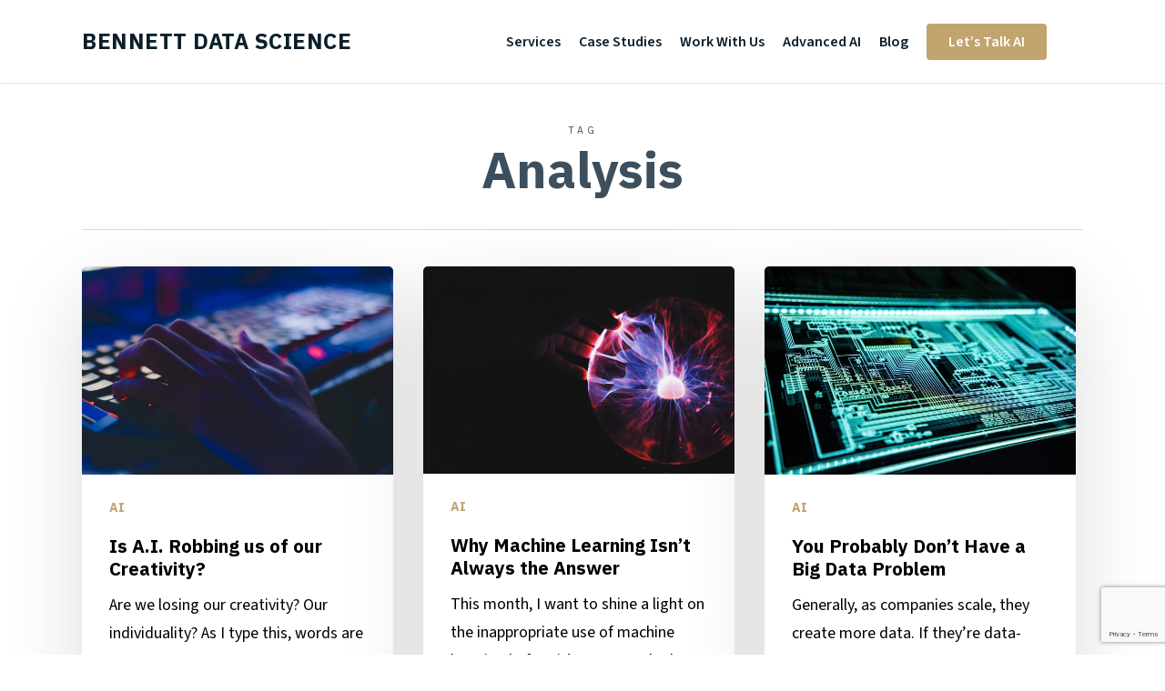

--- FILE ---
content_type: text/html; charset=UTF-8
request_url: https://bennettdatascience.com/tag/analysis/
body_size: 18536
content:
<!doctype html>
<html lang="en-US" class="no-js">
<head>
	<meta charset="UTF-8">
	<meta name="viewport" content="width=device-width, initial-scale=1, maximum-scale=1, user-scalable=0" /><link rel="shortcut icon" href="https://bennettdatascience.com/wp-content/uploads/2025/04/BDS_Mark_Dark_PNG.png" /><meta name='robots' content='noindex, nofollow' />
	<style>img:is([sizes="auto" i], [sizes^="auto," i]) { contain-intrinsic-size: 3000px 1500px }</style>
	
	<!-- This site is optimized with the Yoast SEO plugin v24.9 - https://yoast.com/wordpress/plugins/seo/ -->
	<title>Analysis Archives - BENNETT DATA SCIENCE</title>
	<meta property="og:locale" content="en_US" />
	<meta property="og:type" content="article" />
	<meta property="og:title" content="Analysis Archives - BENNETT DATA SCIENCE" />
	<meta property="og:url" content="https://bennettdatascience.com/tag/analysis/" />
	<meta property="og:site_name" content="BENNETT DATA SCIENCE" />
	<meta name="twitter:card" content="summary_large_image" />
	<meta name="twitter:site" content="@Bennett_DataSci" />
	<script type="application/ld+json" class="yoast-schema-graph">{"@context":"https://schema.org","@graph":[{"@type":"CollectionPage","@id":"https://bennettdatascience.com/tag/analysis/","url":"https://bennettdatascience.com/tag/analysis/","name":"Analysis Archives - BENNETT DATA SCIENCE","isPartOf":{"@id":"https://bennettdatascience.com/#website"},"primaryImageOfPage":{"@id":"https://bennettdatascience.com/tag/analysis/#primaryimage"},"image":{"@id":"https://bennettdatascience.com/tag/analysis/#primaryimage"},"thumbnailUrl":"https://bennettdatascience.com/wp-content/uploads/2021/11/Bennett-Data-Science-Tech-Tuesdays-Is-AI-Robbing-u-of-our-Creativity-scaled.jpg","breadcrumb":{"@id":"https://bennettdatascience.com/tag/analysis/#breadcrumb"},"inLanguage":"en-US"},{"@type":"ImageObject","inLanguage":"en-US","@id":"https://bennettdatascience.com/tag/analysis/#primaryimage","url":"https://bennettdatascience.com/wp-content/uploads/2021/11/Bennett-Data-Science-Tech-Tuesdays-Is-AI-Robbing-u-of-our-Creativity-scaled.jpg","contentUrl":"https://bennettdatascience.com/wp-content/uploads/2021/11/Bennett-Data-Science-Tech-Tuesdays-Is-AI-Robbing-u-of-our-Creativity-scaled.jpg","width":1534,"height":1024,"caption":"Bennett Data Science Tech Tuesdays Is AI Robbing u of our Creativity"},{"@type":"BreadcrumbList","@id":"https://bennettdatascience.com/tag/analysis/#breadcrumb","itemListElement":[{"@type":"ListItem","position":1,"name":"Home","item":"https://bennettdatascience.com/"},{"@type":"ListItem","position":2,"name":"Analysis"}]},{"@type":"WebSite","@id":"https://bennettdatascience.com/#website","url":"https://bennettdatascience.com/","name":"BENNETT DATA SCIENCE","description":"","publisher":{"@id":"https://bennettdatascience.com/#organization"},"potentialAction":[{"@type":"SearchAction","target":{"@type":"EntryPoint","urlTemplate":"https://bennettdatascience.com/?s={search_term_string}"},"query-input":{"@type":"PropertyValueSpecification","valueRequired":true,"valueName":"search_term_string"}}],"inLanguage":"en-US"},{"@type":"Organization","@id":"https://bennettdatascience.com/#organization","name":"Bennett Data Science","url":"https://bennettdatascience.com/","logo":{"@type":"ImageObject","inLanguage":"en-US","@id":"https://bennettdatascience.com/#/schema/logo/image/","url":"https://bennettdatascience.com/wp-content/uploads/2017/02/bennett_gif2.png","contentUrl":"https://bennettdatascience.com/wp-content/uploads/2017/02/bennett_gif2.png","width":350,"height":37,"caption":"Bennett Data Science"},"image":{"@id":"https://bennettdatascience.com/#/schema/logo/image/"},"sameAs":["https://x.com/Bennett_DataSci","https://www.linkedin.com/company/bennettdatascience/","https://www.youtube.com/channel/UCljLBk4ziC7CvIFTRnuA8uQ"]}]}</script>
	<!-- / Yoast SEO plugin. -->


<link rel='dns-prefetch' href='//fonts.googleapis.com' />
<link rel='dns-prefetch' href='//www.googletagmanager.com' />
<link rel="alternate" type="application/rss+xml" title="BENNETT DATA SCIENCE &raquo; Feed" href="https://bennettdatascience.com/feed/" />
<link rel="alternate" type="application/rss+xml" title="BENNETT DATA SCIENCE &raquo; Comments Feed" href="https://bennettdatascience.com/comments/feed/" />
<link rel="alternate" type="application/rss+xml" title="BENNETT DATA SCIENCE &raquo; Analysis Tag Feed" href="https://bennettdatascience.com/tag/analysis/feed/" />
<script type="text/javascript">
/* <![CDATA[ */
window._wpemojiSettings = {"baseUrl":"https:\/\/s.w.org\/images\/core\/emoji\/16.0.1\/72x72\/","ext":".png","svgUrl":"https:\/\/s.w.org\/images\/core\/emoji\/16.0.1\/svg\/","svgExt":".svg","source":{"concatemoji":"https:\/\/bennettdatascience.com\/wp-includes\/js\/wp-emoji-release.min.js?ver=6.8.2"}};
/*! This file is auto-generated */
!function(s,n){var o,i,e;function c(e){try{var t={supportTests:e,timestamp:(new Date).valueOf()};sessionStorage.setItem(o,JSON.stringify(t))}catch(e){}}function p(e,t,n){e.clearRect(0,0,e.canvas.width,e.canvas.height),e.fillText(t,0,0);var t=new Uint32Array(e.getImageData(0,0,e.canvas.width,e.canvas.height).data),a=(e.clearRect(0,0,e.canvas.width,e.canvas.height),e.fillText(n,0,0),new Uint32Array(e.getImageData(0,0,e.canvas.width,e.canvas.height).data));return t.every(function(e,t){return e===a[t]})}function u(e,t){e.clearRect(0,0,e.canvas.width,e.canvas.height),e.fillText(t,0,0);for(var n=e.getImageData(16,16,1,1),a=0;a<n.data.length;a++)if(0!==n.data[a])return!1;return!0}function f(e,t,n,a){switch(t){case"flag":return n(e,"\ud83c\udff3\ufe0f\u200d\u26a7\ufe0f","\ud83c\udff3\ufe0f\u200b\u26a7\ufe0f")?!1:!n(e,"\ud83c\udde8\ud83c\uddf6","\ud83c\udde8\u200b\ud83c\uddf6")&&!n(e,"\ud83c\udff4\udb40\udc67\udb40\udc62\udb40\udc65\udb40\udc6e\udb40\udc67\udb40\udc7f","\ud83c\udff4\u200b\udb40\udc67\u200b\udb40\udc62\u200b\udb40\udc65\u200b\udb40\udc6e\u200b\udb40\udc67\u200b\udb40\udc7f");case"emoji":return!a(e,"\ud83e\udedf")}return!1}function g(e,t,n,a){var r="undefined"!=typeof WorkerGlobalScope&&self instanceof WorkerGlobalScope?new OffscreenCanvas(300,150):s.createElement("canvas"),o=r.getContext("2d",{willReadFrequently:!0}),i=(o.textBaseline="top",o.font="600 32px Arial",{});return e.forEach(function(e){i[e]=t(o,e,n,a)}),i}function t(e){var t=s.createElement("script");t.src=e,t.defer=!0,s.head.appendChild(t)}"undefined"!=typeof Promise&&(o="wpEmojiSettingsSupports",i=["flag","emoji"],n.supports={everything:!0,everythingExceptFlag:!0},e=new Promise(function(e){s.addEventListener("DOMContentLoaded",e,{once:!0})}),new Promise(function(t){var n=function(){try{var e=JSON.parse(sessionStorage.getItem(o));if("object"==typeof e&&"number"==typeof e.timestamp&&(new Date).valueOf()<e.timestamp+604800&&"object"==typeof e.supportTests)return e.supportTests}catch(e){}return null}();if(!n){if("undefined"!=typeof Worker&&"undefined"!=typeof OffscreenCanvas&&"undefined"!=typeof URL&&URL.createObjectURL&&"undefined"!=typeof Blob)try{var e="postMessage("+g.toString()+"("+[JSON.stringify(i),f.toString(),p.toString(),u.toString()].join(",")+"));",a=new Blob([e],{type:"text/javascript"}),r=new Worker(URL.createObjectURL(a),{name:"wpTestEmojiSupports"});return void(r.onmessage=function(e){c(n=e.data),r.terminate(),t(n)})}catch(e){}c(n=g(i,f,p,u))}t(n)}).then(function(e){for(var t in e)n.supports[t]=e[t],n.supports.everything=n.supports.everything&&n.supports[t],"flag"!==t&&(n.supports.everythingExceptFlag=n.supports.everythingExceptFlag&&n.supports[t]);n.supports.everythingExceptFlag=n.supports.everythingExceptFlag&&!n.supports.flag,n.DOMReady=!1,n.readyCallback=function(){n.DOMReady=!0}}).then(function(){return e}).then(function(){var e;n.supports.everything||(n.readyCallback(),(e=n.source||{}).concatemoji?t(e.concatemoji):e.wpemoji&&e.twemoji&&(t(e.twemoji),t(e.wpemoji)))}))}((window,document),window._wpemojiSettings);
/* ]]> */
</script>
<style id='wp-emoji-styles-inline-css' type='text/css'>

	img.wp-smiley, img.emoji {
		display: inline !important;
		border: none !important;
		box-shadow: none !important;
		height: 1em !important;
		width: 1em !important;
		margin: 0 0.07em !important;
		vertical-align: -0.1em !important;
		background: none !important;
		padding: 0 !important;
	}
</style>
<link rel='stylesheet' id='wp-block-library-css' href='https://bennettdatascience.com/wp-includes/css/dist/block-library/style.min.css?ver=6.8.2' type='text/css' media='all' />
<style id='global-styles-inline-css' type='text/css'>
:root{--wp--preset--aspect-ratio--square: 1;--wp--preset--aspect-ratio--4-3: 4/3;--wp--preset--aspect-ratio--3-4: 3/4;--wp--preset--aspect-ratio--3-2: 3/2;--wp--preset--aspect-ratio--2-3: 2/3;--wp--preset--aspect-ratio--16-9: 16/9;--wp--preset--aspect-ratio--9-16: 9/16;--wp--preset--color--black: #000000;--wp--preset--color--cyan-bluish-gray: #abb8c3;--wp--preset--color--white: #ffffff;--wp--preset--color--pale-pink: #f78da7;--wp--preset--color--vivid-red: #cf2e2e;--wp--preset--color--luminous-vivid-orange: #ff6900;--wp--preset--color--luminous-vivid-amber: #fcb900;--wp--preset--color--light-green-cyan: #7bdcb5;--wp--preset--color--vivid-green-cyan: #00d084;--wp--preset--color--pale-cyan-blue: #8ed1fc;--wp--preset--color--vivid-cyan-blue: #0693e3;--wp--preset--color--vivid-purple: #9b51e0;--wp--preset--gradient--vivid-cyan-blue-to-vivid-purple: linear-gradient(135deg,rgba(6,147,227,1) 0%,rgb(155,81,224) 100%);--wp--preset--gradient--light-green-cyan-to-vivid-green-cyan: linear-gradient(135deg,rgb(122,220,180) 0%,rgb(0,208,130) 100%);--wp--preset--gradient--luminous-vivid-amber-to-luminous-vivid-orange: linear-gradient(135deg,rgba(252,185,0,1) 0%,rgba(255,105,0,1) 100%);--wp--preset--gradient--luminous-vivid-orange-to-vivid-red: linear-gradient(135deg,rgba(255,105,0,1) 0%,rgb(207,46,46) 100%);--wp--preset--gradient--very-light-gray-to-cyan-bluish-gray: linear-gradient(135deg,rgb(238,238,238) 0%,rgb(169,184,195) 100%);--wp--preset--gradient--cool-to-warm-spectrum: linear-gradient(135deg,rgb(74,234,220) 0%,rgb(151,120,209) 20%,rgb(207,42,186) 40%,rgb(238,44,130) 60%,rgb(251,105,98) 80%,rgb(254,248,76) 100%);--wp--preset--gradient--blush-light-purple: linear-gradient(135deg,rgb(255,206,236) 0%,rgb(152,150,240) 100%);--wp--preset--gradient--blush-bordeaux: linear-gradient(135deg,rgb(254,205,165) 0%,rgb(254,45,45) 50%,rgb(107,0,62) 100%);--wp--preset--gradient--luminous-dusk: linear-gradient(135deg,rgb(255,203,112) 0%,rgb(199,81,192) 50%,rgb(65,88,208) 100%);--wp--preset--gradient--pale-ocean: linear-gradient(135deg,rgb(255,245,203) 0%,rgb(182,227,212) 50%,rgb(51,167,181) 100%);--wp--preset--gradient--electric-grass: linear-gradient(135deg,rgb(202,248,128) 0%,rgb(113,206,126) 100%);--wp--preset--gradient--midnight: linear-gradient(135deg,rgb(2,3,129) 0%,rgb(40,116,252) 100%);--wp--preset--font-size--small: 13px;--wp--preset--font-size--medium: 20px;--wp--preset--font-size--large: 36px;--wp--preset--font-size--x-large: 42px;--wp--preset--spacing--20: 0.44rem;--wp--preset--spacing--30: 0.67rem;--wp--preset--spacing--40: 1rem;--wp--preset--spacing--50: 1.5rem;--wp--preset--spacing--60: 2.25rem;--wp--preset--spacing--70: 3.38rem;--wp--preset--spacing--80: 5.06rem;--wp--preset--shadow--natural: 6px 6px 9px rgba(0, 0, 0, 0.2);--wp--preset--shadow--deep: 12px 12px 50px rgba(0, 0, 0, 0.4);--wp--preset--shadow--sharp: 6px 6px 0px rgba(0, 0, 0, 0.2);--wp--preset--shadow--outlined: 6px 6px 0px -3px rgba(255, 255, 255, 1), 6px 6px rgba(0, 0, 0, 1);--wp--preset--shadow--crisp: 6px 6px 0px rgba(0, 0, 0, 1);}:root { --wp--style--global--content-size: 1300px;--wp--style--global--wide-size: 1300px; }:where(body) { margin: 0; }.wp-site-blocks > .alignleft { float: left; margin-right: 2em; }.wp-site-blocks > .alignright { float: right; margin-left: 2em; }.wp-site-blocks > .aligncenter { justify-content: center; margin-left: auto; margin-right: auto; }:where(.is-layout-flex){gap: 0.5em;}:where(.is-layout-grid){gap: 0.5em;}.is-layout-flow > .alignleft{float: left;margin-inline-start: 0;margin-inline-end: 2em;}.is-layout-flow > .alignright{float: right;margin-inline-start: 2em;margin-inline-end: 0;}.is-layout-flow > .aligncenter{margin-left: auto !important;margin-right: auto !important;}.is-layout-constrained > .alignleft{float: left;margin-inline-start: 0;margin-inline-end: 2em;}.is-layout-constrained > .alignright{float: right;margin-inline-start: 2em;margin-inline-end: 0;}.is-layout-constrained > .aligncenter{margin-left: auto !important;margin-right: auto !important;}.is-layout-constrained > :where(:not(.alignleft):not(.alignright):not(.alignfull)){max-width: var(--wp--style--global--content-size);margin-left: auto !important;margin-right: auto !important;}.is-layout-constrained > .alignwide{max-width: var(--wp--style--global--wide-size);}body .is-layout-flex{display: flex;}.is-layout-flex{flex-wrap: wrap;align-items: center;}.is-layout-flex > :is(*, div){margin: 0;}body .is-layout-grid{display: grid;}.is-layout-grid > :is(*, div){margin: 0;}body{padding-top: 0px;padding-right: 0px;padding-bottom: 0px;padding-left: 0px;}:root :where(.wp-element-button, .wp-block-button__link){background-color: #32373c;border-width: 0;color: #fff;font-family: inherit;font-size: inherit;line-height: inherit;padding: calc(0.667em + 2px) calc(1.333em + 2px);text-decoration: none;}.has-black-color{color: var(--wp--preset--color--black) !important;}.has-cyan-bluish-gray-color{color: var(--wp--preset--color--cyan-bluish-gray) !important;}.has-white-color{color: var(--wp--preset--color--white) !important;}.has-pale-pink-color{color: var(--wp--preset--color--pale-pink) !important;}.has-vivid-red-color{color: var(--wp--preset--color--vivid-red) !important;}.has-luminous-vivid-orange-color{color: var(--wp--preset--color--luminous-vivid-orange) !important;}.has-luminous-vivid-amber-color{color: var(--wp--preset--color--luminous-vivid-amber) !important;}.has-light-green-cyan-color{color: var(--wp--preset--color--light-green-cyan) !important;}.has-vivid-green-cyan-color{color: var(--wp--preset--color--vivid-green-cyan) !important;}.has-pale-cyan-blue-color{color: var(--wp--preset--color--pale-cyan-blue) !important;}.has-vivid-cyan-blue-color{color: var(--wp--preset--color--vivid-cyan-blue) !important;}.has-vivid-purple-color{color: var(--wp--preset--color--vivid-purple) !important;}.has-black-background-color{background-color: var(--wp--preset--color--black) !important;}.has-cyan-bluish-gray-background-color{background-color: var(--wp--preset--color--cyan-bluish-gray) !important;}.has-white-background-color{background-color: var(--wp--preset--color--white) !important;}.has-pale-pink-background-color{background-color: var(--wp--preset--color--pale-pink) !important;}.has-vivid-red-background-color{background-color: var(--wp--preset--color--vivid-red) !important;}.has-luminous-vivid-orange-background-color{background-color: var(--wp--preset--color--luminous-vivid-orange) !important;}.has-luminous-vivid-amber-background-color{background-color: var(--wp--preset--color--luminous-vivid-amber) !important;}.has-light-green-cyan-background-color{background-color: var(--wp--preset--color--light-green-cyan) !important;}.has-vivid-green-cyan-background-color{background-color: var(--wp--preset--color--vivid-green-cyan) !important;}.has-pale-cyan-blue-background-color{background-color: var(--wp--preset--color--pale-cyan-blue) !important;}.has-vivid-cyan-blue-background-color{background-color: var(--wp--preset--color--vivid-cyan-blue) !important;}.has-vivid-purple-background-color{background-color: var(--wp--preset--color--vivid-purple) !important;}.has-black-border-color{border-color: var(--wp--preset--color--black) !important;}.has-cyan-bluish-gray-border-color{border-color: var(--wp--preset--color--cyan-bluish-gray) !important;}.has-white-border-color{border-color: var(--wp--preset--color--white) !important;}.has-pale-pink-border-color{border-color: var(--wp--preset--color--pale-pink) !important;}.has-vivid-red-border-color{border-color: var(--wp--preset--color--vivid-red) !important;}.has-luminous-vivid-orange-border-color{border-color: var(--wp--preset--color--luminous-vivid-orange) !important;}.has-luminous-vivid-amber-border-color{border-color: var(--wp--preset--color--luminous-vivid-amber) !important;}.has-light-green-cyan-border-color{border-color: var(--wp--preset--color--light-green-cyan) !important;}.has-vivid-green-cyan-border-color{border-color: var(--wp--preset--color--vivid-green-cyan) !important;}.has-pale-cyan-blue-border-color{border-color: var(--wp--preset--color--pale-cyan-blue) !important;}.has-vivid-cyan-blue-border-color{border-color: var(--wp--preset--color--vivid-cyan-blue) !important;}.has-vivid-purple-border-color{border-color: var(--wp--preset--color--vivid-purple) !important;}.has-vivid-cyan-blue-to-vivid-purple-gradient-background{background: var(--wp--preset--gradient--vivid-cyan-blue-to-vivid-purple) !important;}.has-light-green-cyan-to-vivid-green-cyan-gradient-background{background: var(--wp--preset--gradient--light-green-cyan-to-vivid-green-cyan) !important;}.has-luminous-vivid-amber-to-luminous-vivid-orange-gradient-background{background: var(--wp--preset--gradient--luminous-vivid-amber-to-luminous-vivid-orange) !important;}.has-luminous-vivid-orange-to-vivid-red-gradient-background{background: var(--wp--preset--gradient--luminous-vivid-orange-to-vivid-red) !important;}.has-very-light-gray-to-cyan-bluish-gray-gradient-background{background: var(--wp--preset--gradient--very-light-gray-to-cyan-bluish-gray) !important;}.has-cool-to-warm-spectrum-gradient-background{background: var(--wp--preset--gradient--cool-to-warm-spectrum) !important;}.has-blush-light-purple-gradient-background{background: var(--wp--preset--gradient--blush-light-purple) !important;}.has-blush-bordeaux-gradient-background{background: var(--wp--preset--gradient--blush-bordeaux) !important;}.has-luminous-dusk-gradient-background{background: var(--wp--preset--gradient--luminous-dusk) !important;}.has-pale-ocean-gradient-background{background: var(--wp--preset--gradient--pale-ocean) !important;}.has-electric-grass-gradient-background{background: var(--wp--preset--gradient--electric-grass) !important;}.has-midnight-gradient-background{background: var(--wp--preset--gradient--midnight) !important;}.has-small-font-size{font-size: var(--wp--preset--font-size--small) !important;}.has-medium-font-size{font-size: var(--wp--preset--font-size--medium) !important;}.has-large-font-size{font-size: var(--wp--preset--font-size--large) !important;}.has-x-large-font-size{font-size: var(--wp--preset--font-size--x-large) !important;}
:where(.wp-block-post-template.is-layout-flex){gap: 1.25em;}:where(.wp-block-post-template.is-layout-grid){gap: 1.25em;}
:where(.wp-block-columns.is-layout-flex){gap: 2em;}:where(.wp-block-columns.is-layout-grid){gap: 2em;}
:root :where(.wp-block-pullquote){font-size: 1.5em;line-height: 1.6;}
</style>
<link rel='stylesheet' id='contact-form-7-css' href='https://bennettdatascience.com/wp-content/plugins/contact-form-7/includes/css/styles.css?ver=6.0.6' type='text/css' media='all' />
<link rel='stylesheet' id='font-awesome-css' href='https://bennettdatascience.com/wp-content/themes/salient/css/font-awesome-legacy.min.css?ver=4.7.1' type='text/css' media='all' />
<link rel='stylesheet' id='salient-grid-system-css' href='https://bennettdatascience.com/wp-content/themes/salient/css/build/grid-system.css?ver=17.1.0' type='text/css' media='all' />
<link rel='stylesheet' id='main-styles-css' href='https://bennettdatascience.com/wp-content/themes/salient/css/build/style.css?ver=17.1.0' type='text/css' media='all' />
<style id='main-styles-inline-css' type='text/css'>
html:not(.page-trans-loaded) { background-color: #2c2f38; }
</style>
<link rel='stylesheet' id='nectar-element-vc-separator-css' href='https://bennettdatascience.com/wp-content/themes/salient/css/build/elements/element-vc-separator.css?ver=17.1.0' type='text/css' media='all' />
<link rel='stylesheet' id='nectar-element-vc-icon-css' href='https://bennettdatascience.com/wp-content/themes/salient/css/build/elements/element-vc-icon-element.css?ver=17.1.0' type='text/css' media='all' />
<link rel='stylesheet' id='nectar-cf7-css' href='https://bennettdatascience.com/wp-content/themes/salient/css/build/third-party/cf7.css?ver=17.1.0' type='text/css' media='all' />
<link rel='stylesheet' id='nectar_default_font_open_sans-css' href='https://fonts.googleapis.com/css?family=Open+Sans%3A300%2C400%2C600%2C700&#038;subset=latin%2Clatin-ext' type='text/css' media='all' />
<link rel='stylesheet' id='nectar-blog-masonry-core-css' href='https://bennettdatascience.com/wp-content/themes/salient/css/build/blog/masonry-core.css?ver=17.1.0' type='text/css' media='all' />
<link rel='stylesheet' id='responsive-css' href='https://bennettdatascience.com/wp-content/themes/salient/css/build/responsive.css?ver=17.1.0' type='text/css' media='all' />
<link rel='stylesheet' id='select2-css' href='https://bennettdatascience.com/wp-content/themes/salient/css/build/plugins/select2.css?ver=4.0.1' type='text/css' media='all' />
<link rel='stylesheet' id='skin-material-css' href='https://bennettdatascience.com/wp-content/themes/salient/css/build/skin-material.css?ver=17.1.0' type='text/css' media='all' />
<link rel='stylesheet' id='salient-wp-menu-dynamic-css' href='https://bennettdatascience.com/wp-content/uploads/salient/menu-dynamic.css?ver=55358' type='text/css' media='all' />
<link rel='stylesheet' id='js_composer_front-css' href='https://bennettdatascience.com/wp-content/themes/salient/css/build/plugins/js_composer.css?ver=17.1.0' type='text/css' media='all' />
<link rel='stylesheet' id='dynamic-css-css' href='https://bennettdatascience.com/wp-content/themes/salient/css/salient-dynamic-styles.css?ver=16723' type='text/css' media='all' />
<style id='dynamic-css-inline-css' type='text/css'>
body[data-bg-header="true"].category .container-wrap,body[data-bg-header="true"].author .container-wrap,body[data-bg-header="true"].date .container-wrap,body[data-bg-header="true"].blog .container-wrap{padding-top:var(--container-padding)!important}.archive.author .row .col.section-title span,.archive.category .row .col.section-title span,.archive.tag .row .col.section-title span,.archive.date .row .col.section-title span{padding-left:0}body.author #page-header-wrap #page-header-bg,body.category #page-header-wrap #page-header-bg,body.tag #page-header-wrap #page-header-bg,body.date #page-header-wrap #page-header-bg{height:auto;padding-top:8%;padding-bottom:8%;}.archive #page-header-wrap{height:auto;}.archive.category .row .col.section-title p,.archive.tag .row .col.section-title p{margin-top:10px;}body[data-bg-header="true"].archive .container-wrap.meta_overlaid_blog,body[data-bg-header="true"].category .container-wrap.meta_overlaid_blog,body[data-bg-header="true"].author .container-wrap.meta_overlaid_blog,body[data-bg-header="true"].date .container-wrap.meta_overlaid_blog{padding-top:0!important;}#page-header-bg[data-alignment="center"] .span_6 p{margin:0 auto;}body.archive #page-header-bg:not(.fullscreen-header) .span_6{position:relative;-webkit-transform:none;transform:none;top:0;}.blog-archive-header .nectar-author-gravatar img{width:125px;border-radius:100px;}.blog-archive-header .container .span_12 p{font-size:min(max(calc(1.3vw),16px),20px);line-height:1.5;margin-top:.5em;}body .page-header-no-bg.color-bg{padding:5% 0;}@media only screen and (max-width:999px){body .page-header-no-bg.color-bg{padding:7% 0;}}@media only screen and (max-width:690px){body .page-header-no-bg.color-bg{padding:9% 0;}.blog-archive-header .nectar-author-gravatar img{width:75px;}}.blog-archive-header.color-bg .col.section-title{border-bottom:0;padding:0;}.blog-archive-header.color-bg *{color:inherit!important;}.nectar-archive-tax-count{position:relative;padding:.5em;transform:translateX(0.25em) translateY(-0.75em);font-size:clamp(14px,0.3em,20px);display:inline-block;vertical-align:super;}.nectar-archive-tax-count:before{content:"";display:block;padding-bottom:100%;width:100%;position:absolute;top:50%;left:50%;transform:translate(-50%,-50%);border-radius:100px;background-color:currentColor;opacity:0.1;}#header-space{background-color:#ffffff}@media only screen and (min-width:1000px){body #ajax-content-wrap.no-scroll{min-height:calc(100vh - 91px);height:calc(100vh - 91px)!important;}}@media only screen and (min-width:1000px){#page-header-wrap.fullscreen-header,#page-header-wrap.fullscreen-header #page-header-bg,html:not(.nectar-box-roll-loaded) .nectar-box-roll > #page-header-bg.fullscreen-header,.nectar_fullscreen_zoom_recent_projects,#nectar_fullscreen_rows:not(.afterLoaded) > div{height:calc(100vh - 90px);}.wpb_row.vc_row-o-full-height.top-level,.wpb_row.vc_row-o-full-height.top-level > .col.span_12{min-height:calc(100vh - 90px);}html:not(.nectar-box-roll-loaded) .nectar-box-roll > #page-header-bg.fullscreen-header{top:91px;}.nectar-slider-wrap[data-fullscreen="true"]:not(.loaded),.nectar-slider-wrap[data-fullscreen="true"]:not(.loaded) .swiper-container{height:calc(100vh - 89px)!important;}.admin-bar .nectar-slider-wrap[data-fullscreen="true"]:not(.loaded),.admin-bar .nectar-slider-wrap[data-fullscreen="true"]:not(.loaded) .swiper-container{height:calc(100vh - 89px - 32px)!important;}}.admin-bar[class*="page-template-template-no-header"] .wpb_row.vc_row-o-full-height.top-level,.admin-bar[class*="page-template-template-no-header"] .wpb_row.vc_row-o-full-height.top-level > .col.span_12{min-height:calc(100vh - 32px);}body[class*="page-template-template-no-header"] .wpb_row.vc_row-o-full-height.top-level,body[class*="page-template-template-no-header"] .wpb_row.vc_row-o-full-height.top-level > .col.span_12{min-height:100vh;}@media only screen and (max-width:999px){.using-mobile-browser #nectar_fullscreen_rows:not(.afterLoaded):not([data-mobile-disable="on"]) > div{height:calc(100vh - 100px);}.using-mobile-browser .wpb_row.vc_row-o-full-height.top-level,.using-mobile-browser .wpb_row.vc_row-o-full-height.top-level > .col.span_12,[data-permanent-transparent="1"].using-mobile-browser .wpb_row.vc_row-o-full-height.top-level,[data-permanent-transparent="1"].using-mobile-browser .wpb_row.vc_row-o-full-height.top-level > .col.span_12{min-height:calc(100vh - 100px);}html:not(.nectar-box-roll-loaded) .nectar-box-roll > #page-header-bg.fullscreen-header,.nectar_fullscreen_zoom_recent_projects,.nectar-slider-wrap[data-fullscreen="true"]:not(.loaded),.nectar-slider-wrap[data-fullscreen="true"]:not(.loaded) .swiper-container,#nectar_fullscreen_rows:not(.afterLoaded):not([data-mobile-disable="on"]) > div{height:calc(100vh - 47px);}.wpb_row.vc_row-o-full-height.top-level,.wpb_row.vc_row-o-full-height.top-level > .col.span_12{min-height:calc(100vh - 47px);}body[data-transparent-header="false"] #ajax-content-wrap.no-scroll{min-height:calc(100vh - 47px);height:calc(100vh - 47px);}}.screen-reader-text,.nectar-skip-to-content:not(:focus){border:0;clip:rect(1px,1px,1px,1px);clip-path:inset(50%);height:1px;margin:-1px;overflow:hidden;padding:0;position:absolute!important;width:1px;word-wrap:normal!important;}.row .col img:not([srcset]){width:auto;}.row .col img.img-with-animation.nectar-lazy:not([srcset]){width:100%;}
/* Import logo font */
@import url('https://fonts.googleapis.com/css?family=Inconsolata');

/*#logo{
    font-family: 'Inconsolata', monospace!important;
    letter-spacing: 0.25px!important;
}

/*Remove comment count on front page*/
.meta-comment-count{
    display: none!important;
}

/*#mc-embedded-subscribe{
    height: auto!important;
    background-color: #ff1456!important;
    padding: 5px 18px!important;
}

#sidebar{
    background-color: white!important;
    padding: 10px!important;
    border-radius: 5px!important;
}
/*#mc_signup_div{*/
/*  max-width: 300px;*/
/*}*/

/*#mc-embedded-subscribe{*/
/*  background-color: #2ea0ff!important;*/
/*  width: 250px!important;*/
/*  border-radius: 20px!important;*/
/*}*/

/*#mce-EMAIL{*/
/*  width: 250px!important;*/
/*  border-radius: 20px!important;*/
/*  padding-left: 20px!important;*/
/*}*/

/* 
    Make the prompt flash -
    Works with jQuery in header. And using headers and footers plugin to have:
    
    $(document).ready(function(){
      setInterval(function(){
        $('.flash').toggleClass('active');
      }, 500);
    });
    
    
    Had to edit this Salient file: salient/includes/partials/header/header-menu.php
    <a id="logo" href="<?php echo esc_url( home_url() ); ?>" data-supplied-ml="<?php echo esc_attr( $nectar_header_options['using_mobile_logo'] ); ?>" <?php echo $nectar_header_options['logo_class']; // WPCS: XSS ok. ?>>
		<?php nectar_logo_output( $nectar_header_options['activate_transparency'], $nectar_header_options['side_widget_class'], $nectar_header_options['using_mobile_logo'] ); ?><span class="flash"> |</span>
	</a>
    
    
    Then add jQuery (probably already done)
    
    Then add CSS below
    
    Found code here:
    http://jsfiddle.net/pavkr/8yned9f9/

*/
/*.flash {display: none;}
.flash.active {display: inline;}

/* START Hubspot Signup*/
/*.hbspt-form{
    padding: 20px 10px;
    background: white;
    border-radius: 6px;
}

/* END Hubspot Signup*/

.grav-wrap{
    display: none;
}

/* Set Contact form button styling */
.wpcf7-submit{
    background-color: #c2a46f!important;
    font-size: 0.8em!important;
    padding: 15px 30px!important;
}

.wpcf7-submit:hover{
    background-color: #caaf81!important;
}
</style>
<link rel='stylesheet' id='redux-google-fonts-salient_redux-css' href='https://fonts.googleapis.com/css?family=IBM+Plex+Sans%3A700%2C400%2C400italic%2C500%7CSource+Sans+3%3A600%2C400%2C300%2C500%7CInconsolata%7CRoboto&#038;subset=latin&#038;ver=6.8.2' type='text/css' media='all' />
<script type="text/javascript" src="https://bennettdatascience.com/wp-includes/js/jquery/jquery.min.js?ver=3.7.1" id="jquery-core-js"></script>
<script type="text/javascript" src="https://bennettdatascience.com/wp-includes/js/jquery/jquery-migrate.min.js?ver=3.4.1" id="jquery-migrate-js"></script>
<script></script><link rel="https://api.w.org/" href="https://bennettdatascience.com/wp-json/" /><link rel="alternate" title="JSON" type="application/json" href="https://bennettdatascience.com/wp-json/wp/v2/tags/87" /><link rel="EditURI" type="application/rsd+xml" title="RSD" href="https://bennettdatascience.com/xmlrpc.php?rsd" />
<meta name="generator" content="WordPress 6.8.2" />
<meta name="generator" content="Site Kit by Google 1.151.0" /><!-- Google Tag Manager -->
<script>(function(w,d,s,l,i){w[l]=w[l]||[];w[l].push({'gtm.start':
new Date().getTime(),event:'gtm.js'});var f=d.getElementsByTagName(s)[0],
j=d.createElement(s),dl=l!='dataLayer'?'&l='+l:'';j.async=true;j.src=
'https://www.googletagmanager.com/gtm.js?id='+i+dl;f.parentNode.insertBefore(j,f);
})(window,document,'script','dataLayer','GTM-5DPP27B');</script>
<!-- End Google Tag Manager -->

<script type="text/javascript">
jQuery(document).ready(function(){
  setInterval(function(){
    jQuery('.flash').toggleClass('active');
  }, 900);
});
</script>

<!-- Start of HubSpot Embed Code -->
<script type="text/javascript" id="hs-script-loader" async defer src="//js.hs-scripts.com/5376812.js"></script>
<!-- End of HubSpot Embed Code -->

<!-- <meta name="google-site-verification" content="DE27TzQFV1y4Jllwsqtg3IT-Nx75pDSStdwlKgDMNLQ" /> --><script type="text/javascript"> var root = document.getElementsByTagName( "html" )[0]; root.setAttribute( "class", "js" ); </script>
<script type="text/javascript">
_linkedin_partner_id = "1819124";
window._linkedin_data_partner_ids = window._linkedin_data_partner_ids || [];
window._linkedin_data_partner_ids.push(_linkedin_partner_id);
</script><script type="text/javascript">
(function(){var s = document.getElementsByTagName("script")[0];
var b = document.createElement("script");
b.type = "text/javascript";b.async = true;
b.src = "https://snap.licdn.com/li.lms-analytics/insight.min.js";
s.parentNode.insertBefore(b, s);})();
</script>
<noscript>
<img height="1" width="1" style="display:none;" alt="" src="https://px.ads.linkedin.com/collect/?pid=1819124&fmt=gif" />
</noscript>
<link rel="icon"        type="image/png"
      href="https://bennettdatascience.com/wp-content/uploads/2025/04/BDS_Mark_Dark_PNG.png" />
<link rel="shortcut icon"
      href="https://bennettdatascience.com/wp-content/uploads/2025/04/BDS_Mark_Dark_PNG.png" />

<!-- Open Graph for social sharing -->
<meta property="og:title"        content="Bennett Data Science" />
<meta property="og:description"  content="Enterprise-grade AI strategy & solutions—Your Trusted Partner in Enterprise AI." />
<meta property="og:image"        content="https://bennettdatascience.com/wp-content/uploads/2025/04/bdsopengraph.png" />
<meta property="og:image:width"  content="1200" />
<meta property="og:image:height" content="630" />

<!-- Twitter Card -->
<meta name="twitter:card"        content="summary_large_image" />
<meta name="twitter:title"       content="Bennett Data Science" />
<meta name="twitter:description" content="Enterprise-grade AI strategy & solutions—Your Trusted Partner in Enterprise AI, at a fraction of the price." />
<meta name="twitter:image"       content="https://bennettdatascience.com/wp-content/uploads/2025/04/bdsopengraph.png" />

<!-- Other -->
<link rel="image_src"           href="https://bennettdatascience.com/wp-content/uploads/2025/04/bdsopengraph.png" />
<meta itemprop="image" content="https://bennettdatascience.com/wp-content/uploads/2025/04/bdsopengraph.png" />
<meta name="generator" content="Powered by WPBakery Page Builder - drag and drop page builder for WordPress."/>
<noscript><style> .wpb_animate_when_almost_visible { opacity: 1; }</style></noscript></head><body class="archive tag tag-analysis tag-87 wp-theme-salient nectar-auto-lightbox material wpb-js-composer js-comp-ver-7.8.1 vc_responsive" data-footer-reveal="false" data-footer-reveal-shadow="none" data-header-format="default" data-body-border="off" data-boxed-style="" data-header-breakpoint="1000" data-dropdown-style="minimal" data-cae="easeOutQuart" data-cad="1000" data-megamenu-width="contained" data-aie="zoom-out" data-ls="magnific" data-apte="center_mask_reveal" data-hhun="1" data-fancy-form-rcs="1" data-form-style="minimal" data-form-submit="default" data-is="minimal" data-button-style="slightly_rounded" data-user-account-button="false" data-flex-cols="true" data-col-gap="default" data-header-inherit-rc="true" data-header-search="false" data-animated-anchors="true" data-ajax-transitions="true" data-full-width-header="false" data-slide-out-widget-area="true" data-slide-out-widget-area-style="slide-out-from-right" data-user-set-ocm="off" data-loading-animation="none" data-bg-header="false" data-responsive="1" data-ext-responsive="true" data-ext-padding="90" data-header-resize="0" data-header-color="custom" data-cart="false" data-remove-m-parallax="" data-remove-m-video-bgs="" data-m-animate="0" data-force-header-trans-color="light" data-smooth-scrolling="0" data-permanent-transparent="false" >
	
	<script type="text/javascript">
	 (function(window, document) {

		document.documentElement.classList.remove("no-js");

		if(navigator.userAgent.match(/(Android|iPod|iPhone|iPad|BlackBerry|IEMobile|Opera Mini)/)) {
			document.body.className += " using-mobile-browser mobile ";
		}
		if(navigator.userAgent.match(/Mac/) && navigator.maxTouchPoints && navigator.maxTouchPoints > 2) {
			document.body.className += " using-ios-device ";
		}

		if( !("ontouchstart" in window) ) {

			var body = document.querySelector("body");
			var winW = window.innerWidth;
			var bodyW = body.clientWidth;

			if (winW > bodyW + 4) {
				body.setAttribute("style", "--scroll-bar-w: " + (winW - bodyW - 4) + "px");
			} else {
				body.setAttribute("style", "--scroll-bar-w: 0px");
			}
		}

	 })(window, document);
   </script><a href="#ajax-content-wrap" class="nectar-skip-to-content">Skip to main content</a><div class="ocm-effect-wrap"><div class="ocm-effect-wrap-inner"><div id="ajax-loading-screen" data-disable-mobile="1" data-disable-fade-on-click="0" data-effect="center_mask_reveal" data-method="standard"><span class="mask-top"></span><span class="mask-right"></span><span class="mask-bottom"></span><span class="mask-left"></span></div>	
	<div id="header-space"  data-header-mobile-fixed='1'></div> 
	
		<div id="header-outer" data-has-menu="true" data-has-buttons="no" data-header-button_style="default" data-using-pr-menu="false" data-mobile-fixed="1" data-ptnm="false" data-lhe="animated_underline" data-user-set-bg="#ffffff" data-format="default" data-permanent-transparent="false" data-megamenu-rt="0" data-remove-fixed="1" data-header-resize="0" data-cart="false" data-transparency-option="" data-box-shadow="small" data-shrink-num="6" data-using-secondary="0" data-using-logo="0" data-logo-height="35" data-m-logo-height="24" data-padding="28" data-full-width="false" data-condense="false" >
		
<div id="search-outer" class="nectar">
	<div id="search">
		<div class="container">
			 <div id="search-box">
				 <div class="inner-wrap">
					 <div class="col span_12">
						  <form role="search" action="https://bennettdatascience.com/" method="GET">
														 <input type="text" name="s" id="s" value="" aria-label="Search" placeholder="Search" />
							 
						<span>Hit enter to search or ESC to close</span>
												</form>
					</div><!--/span_12-->
				</div><!--/inner-wrap-->
			 </div><!--/search-box-->
			 <div id="close"><a href="#" role="button"><span class="screen-reader-text">Close Search</span>
				<span class="close-wrap"> <span class="close-line close-line1" role="presentation"></span> <span class="close-line close-line2" role="presentation"></span> </span>				 </a></div>
		 </div><!--/container-->
	</div><!--/search-->
</div><!--/search-outer-->

<header id="top">
	<div class="container">
		<div class="row">
			<div class="col span_3">
								<a id="logo" href="https://bennettdatascience.com" data-supplied-ml-starting-dark="false" data-supplied-ml-starting="false" data-supplied-ml="false" class="no-image">
					BENNETT DATA SCIENCE				</a>
							</div><!--/span_3-->

			<div class="col span_9 col_last">
									<div class="nectar-mobile-only mobile-header"><div class="inner"></div></div>
													<div class="slide-out-widget-area-toggle mobile-icon slide-out-from-right" data-custom-color="false" data-icon-animation="simple-transform">
						<div> <a href="#slide-out-widget-area" role="button" aria-label="Navigation Menu" aria-expanded="false" class="closed">
							<span class="screen-reader-text">Menu</span><span aria-hidden="true"> <i class="lines-button x2"> <i class="lines"></i> </i> </span>						</a></div>
					</div>
				
									<nav aria-label="Main Menu">
													<ul class="sf-menu">
								<li id="menu-item-9257" class="menu-item menu-item-type-post_type menu-item-object-page nectar-regular-menu-item menu-item-9257"><a href="https://bennettdatascience.com/services/"><span class="menu-title-text">Services</span></a></li>
<li id="menu-item-9289" class="menu-item menu-item-type-custom menu-item-object-custom menu-item-has-children nectar-regular-menu-item menu-item-9289"><a href="#" aria-haspopup="true" aria-expanded="false"><span class="menu-title-text">Case Studies</span></a>
<ul class="sub-menu">
	<li id="menu-item-9171" class="menu-item menu-item-type-post_type menu-item-object-page nectar-regular-menu-item menu-item-9171"><a href="https://bennettdatascience.com/blackstone/"><span class="menu-title-text">Blackstone</span></a></li>
	<li id="menu-item-9170" class="menu-item menu-item-type-post_type menu-item-object-page nectar-regular-menu-item menu-item-9170"><a href="https://bennettdatascience.com/unilever/"><span class="menu-title-text">Unilever</span></a></li>
	<li id="menu-item-9169" class="menu-item menu-item-type-post_type menu-item-object-page nectar-regular-menu-item menu-item-9169"><a href="https://bennettdatascience.com/nordstrom/"><span class="menu-title-text">Nordstrom</span></a></li>
</ul>
</li>
<li id="menu-item-9276" class="menu-item menu-item-type-post_type menu-item-object-page nectar-regular-menu-item menu-item-9276"><a href="https://bennettdatascience.com/work-with-us/"><span class="menu-title-text">Work With Us</span></a></li>
<li id="menu-item-9312" class="menu-item menu-item-type-post_type menu-item-object-page nectar-regular-menu-item menu-item-9312"><a href="https://bennettdatascience.com/advanced-ai/"><span class="menu-title-text">Advanced AI</span></a></li>
<li id="menu-item-6700" class="menu-item menu-item-type-post_type menu-item-object-page nectar-regular-menu-item menu-item-6700"><a href="https://bennettdatascience.com/blog/"><span class="menu-title-text">Blog</span></a></li>
<li id="menu-item-9293" class="menu-item menu-item-type-custom menu-item-object-custom menu-item-btn-style-button_accent-color nectar-regular-menu-item menu-item-9293"><a href="/contact"><span class="menu-title-text">Let&#8217;s Talk AI</span></a></li>
<li id="social-in-menu" class="button_social_group"></li>							</ul>
													<ul class="buttons sf-menu" data-user-set-ocm="off">

								
							</ul>
						
					</nav>

					
				</div><!--/span_9-->

				
			</div><!--/row-->
					</div><!--/container-->
	</header>		
	</div>
		<div id="ajax-content-wrap">
				<div class="row page-header-no-bg blog-archive-header"  data-alignment="center">
			<div class="container">
				<div class="col span_12 section-title">
																<span class="subheader">Tag</span>
										<h1>Analysis</h1>
														</div>
			</div>
		</div>

	
<div class="container-wrap">

	<div class="container main-content">

		<div class="row"><div class="post-area col  span_12 col_last masonry material  infinite_scroll" role="main" data-ams="8px" data-remove-post-date="1" data-remove-post-author="0" data-remove-post-comment-number="1" data-remove-post-nectar-love="1"> <div class="posts-container" data-load-animation="none">
<article id="post-8655" class=" masonry-blog-item post-8655 post type-post status-publish format-standard has-post-thumbnail category-ai tag-ai tag-ai-insights tag-algorithm tag-analysis tag-analytics tag-artificial-intelligence tag-assessment tag-bds tag-bennett-data-science tag-business tag-candidate-generation tag-creativity tag-data-scientists tag-deep-fakes tag-ethics tag-future tag-individuality tag-intelligence tag-language tag-machine-learning tag-media tag-predictions tag-programming tag-recommender-systems tag-roi tag-success tag-tech tag-technology">  
    
  <div class="inner-wrap animated">
    
    <div class="post-content">

      <div class="content-inner">
        
        <a class="entire-meta-link" href="https://bennettdatascience.com/tech-tuesdays-is-ai-robbing-us-of-our-creativity/"><span class="screen-reader-text">Is A.I. Robbing us of our Creativity?</span></a>
        
        <span class="post-featured-img"><img width="1024" height="684" src="https://bennettdatascience.com/wp-content/uploads/2021/11/Bennett-Data-Science-Tech-Tuesdays-Is-AI-Robbing-u-of-our-Creativity-1024x684.jpg" class="attachment-large size-large skip-lazy wp-post-image" alt="Bennett Data Science Tech Tuesdays Is AI Robbing u of our Creativity" title="" sizes="(min-width: 1600px) 20vw, (min-width: 1300px) 25vw, (min-width: 1000px) 33.3vw, (min-width: 690px) 50vw, 100vw" decoding="async" fetchpriority="high" srcset="https://bennettdatascience.com/wp-content/uploads/2021/11/Bennett-Data-Science-Tech-Tuesdays-Is-AI-Robbing-u-of-our-Creativity-1024x684.jpg 1024w, https://bennettdatascience.com/wp-content/uploads/2021/11/Bennett-Data-Science-Tech-Tuesdays-Is-AI-Robbing-u-of-our-Creativity-300x200.jpg 300w, https://bennettdatascience.com/wp-content/uploads/2021/11/Bennett-Data-Science-Tech-Tuesdays-Is-AI-Robbing-u-of-our-Creativity-768x513.jpg 768w, https://bennettdatascience.com/wp-content/uploads/2021/11/Bennett-Data-Science-Tech-Tuesdays-Is-AI-Robbing-u-of-our-Creativity-1536x1025.jpg 1536w, https://bennettdatascience.com/wp-content/uploads/2021/11/Bennett-Data-Science-Tech-Tuesdays-Is-AI-Robbing-u-of-our-Creativity-900x600.jpg 900w, https://bennettdatascience.com/wp-content/uploads/2021/11/Bennett-Data-Science-Tech-Tuesdays-Is-AI-Robbing-u-of-our-Creativity-scaled.jpg 1534w" /></span><span class="meta-category"><a class="ai" href="https://bennettdatascience.com/category/ai/">AI</a></span>        
        <div class="article-content-wrap">
          
          <div class="post-header">
            <h3 class="title"><a href="https://bennettdatascience.com/tech-tuesdays-is-ai-robbing-us-of-our-creativity/"> Is A.I. Robbing us of our Creativity?</a></h3>
          </div>
          
          <div class="excerpt">Are we losing our creativity? Our individuality? As I type this, words are being suggested for me. All I need to do is hit TAB and the next-predicted word is instantly typed for me. Transparently, I feel on occasion that&hellip;</div><div class="grav-wrap"><a href="https://bennettdatascience.com/author/Zank/"><img alt='Zank' src='https://secure.gravatar.com/avatar/0e20913c94de9fdffdd328c13304d0cc1bfcbfb11c15bcd57175f55a3797706a?s=70&#038;r=g' srcset='https://secure.gravatar.com/avatar/0e20913c94de9fdffdd328c13304d0cc1bfcbfb11c15bcd57175f55a3797706a?s=140&#038;r=g 2x' class='avatar avatar-70 photo' height='70' width='70' decoding='async'/></a><div class="text"><a href="https://bennettdatascience.com/author/Zank/" rel="author">Zank</a><span>November 2, 2021</span></div></div>
        </div><!--article-content-wrap-->
        
      </div><!--/content-inner-->
        
    </div><!--/post-content-->
      
  </div><!--/inner-wrap-->
    
</article>
<article id="post-8646" class=" masonry-blog-item post-8646 post type-post status-publish format-standard has-post-thumbnail category-ai tag-ai tag-ai-insights tag-algorithm tag-analysis tag-analytics tag-artificial-intelligence tag-assessment tag-bds tag-bennett-data-science tag-business tag-candidate-generation tag-data-scientists tag-ethics tag-future tag-intelligence tag-language tag-machine-learning tag-media tag-predictions tag-programming tag-recommender-systems tag-roi tag-success tag-tech tag-technology">  
    
  <div class="inner-wrap animated">
    
    <div class="post-content">

      <div class="content-inner">
        
        <a class="entire-meta-link" href="https://bennettdatascience.com/tech-tuesdays-why-machine-learning-isnt-always-the-answer/"><span class="screen-reader-text">Why Machine Learning Isn’t Always the Answer</span></a>
        
        <span class="post-featured-img"><img width="1024" height="682" src="https://bennettdatascience.com/wp-content/uploads/2021/10/Bennett-Data-Science-Tech-Tuesdays.-Machine-Learning-Isnt-Always-the-Answer-1024x682.jpg" class="attachment-large size-large skip-lazy wp-post-image" alt="Bennett Data Science Tech Tuesdays Machine Learning Isn&#039;t Always the Answer" title="" sizes="(min-width: 1600px) 20vw, (min-width: 1300px) 25vw, (min-width: 1000px) 33.3vw, (min-width: 690px) 50vw, 100vw" decoding="async" srcset="https://bennettdatascience.com/wp-content/uploads/2021/10/Bennett-Data-Science-Tech-Tuesdays.-Machine-Learning-Isnt-Always-the-Answer-1024x682.jpg 1024w, https://bennettdatascience.com/wp-content/uploads/2021/10/Bennett-Data-Science-Tech-Tuesdays.-Machine-Learning-Isnt-Always-the-Answer-300x200.jpg 300w, https://bennettdatascience.com/wp-content/uploads/2021/10/Bennett-Data-Science-Tech-Tuesdays.-Machine-Learning-Isnt-Always-the-Answer-768x512.jpg 768w, https://bennettdatascience.com/wp-content/uploads/2021/10/Bennett-Data-Science-Tech-Tuesdays.-Machine-Learning-Isnt-Always-the-Answer-scaled.jpg 1536w, https://bennettdatascience.com/wp-content/uploads/2021/10/Bennett-Data-Science-Tech-Tuesdays.-Machine-Learning-Isnt-Always-the-Answer-900x600.jpg 900w" /></span><span class="meta-category"><a class="ai" href="https://bennettdatascience.com/category/ai/">AI</a></span>        
        <div class="article-content-wrap">
          
          <div class="post-header">
            <h3 class="title"><a href="https://bennettdatascience.com/tech-tuesdays-why-machine-learning-isnt-always-the-answer/"> Why Machine Learning Isn’t Always the Answer</a></h3>
          </div>
          
          <div class="excerpt">This month, I want to shine a light on the inappropriate use of machine learning before it’s warranted. The law of the instrument applies here: when the only tool you have is a hammer, everything starts to look like a&hellip;</div><div class="grav-wrap"><a href="https://bennettdatascience.com/author/Zank/"><img alt='Zank' src='https://secure.gravatar.com/avatar/0e20913c94de9fdffdd328c13304d0cc1bfcbfb11c15bcd57175f55a3797706a?s=70&#038;r=g' srcset='https://secure.gravatar.com/avatar/0e20913c94de9fdffdd328c13304d0cc1bfcbfb11c15bcd57175f55a3797706a?s=140&#038;r=g 2x' class='avatar avatar-70 photo' height='70' width='70' decoding='async'/></a><div class="text"><a href="https://bennettdatascience.com/author/Zank/" rel="author">Zank</a><span>October 5, 2021</span></div></div>
        </div><!--article-content-wrap-->
        
      </div><!--/content-inner-->
        
    </div><!--/post-content-->
      
  </div><!--/inner-wrap-->
    
</article>
<article id="post-8632" class=" masonry-blog-item post-8632 post type-post status-publish format-standard has-post-thumbnail category-ai tag-ai tag-ai-insights tag-algorithm tag-analysis tag-analytics tag-artificial-intelligence tag-assessment tag-bds tag-bennett-data-science tag-business tag-candidate-generation tag-data-scientists tag-ethics tag-future tag-intelligence tag-language tag-machine-learning tag-media tag-predictions tag-programming tag-recommender-systems tag-roi tag-success tag-tech tag-technology">  
    
  <div class="inner-wrap animated">
    
    <div class="post-content">

      <div class="content-inner">
        
        <a class="entire-meta-link" href="https://bennettdatascience.com/tech-tuesdays-you-probably-dont-have-a-big-data-problem/"><span class="screen-reader-text">You Probably Don’t Have a Big Data Problem</span></a>
        
        <span class="post-featured-img"><img width="1024" height="684" src="https://bennettdatascience.com/wp-content/uploads/2021/08/Bennett-Data-Science-Tech-Tuesdays-Big-Data-1024x684.jpg" class="attachment-large size-large skip-lazy wp-post-image" alt="Bennett Data Science Tech Tuesdays Big Data" title="" sizes="(min-width: 1600px) 20vw, (min-width: 1300px) 25vw, (min-width: 1000px) 33.3vw, (min-width: 690px) 50vw, 100vw" decoding="async" srcset="https://bennettdatascience.com/wp-content/uploads/2021/08/Bennett-Data-Science-Tech-Tuesdays-Big-Data-1024x684.jpg 1024w, https://bennettdatascience.com/wp-content/uploads/2021/08/Bennett-Data-Science-Tech-Tuesdays-Big-Data-300x200.jpg 300w, https://bennettdatascience.com/wp-content/uploads/2021/08/Bennett-Data-Science-Tech-Tuesdays-Big-Data-768x513.jpg 768w, https://bennettdatascience.com/wp-content/uploads/2021/08/Bennett-Data-Science-Tech-Tuesdays-Big-Data-1536x1025.jpg 1536w, https://bennettdatascience.com/wp-content/uploads/2021/08/Bennett-Data-Science-Tech-Tuesdays-Big-Data-900x600.jpg 900w, https://bennettdatascience.com/wp-content/uploads/2021/08/Bennett-Data-Science-Tech-Tuesdays-Big-Data-scaled.jpg 1534w" /></span><span class="meta-category"><a class="ai" href="https://bennettdatascience.com/category/ai/">AI</a></span>        
        <div class="article-content-wrap">
          
          <div class="post-header">
            <h3 class="title"><a href="https://bennettdatascience.com/tech-tuesdays-you-probably-dont-have-a-big-data-problem/"> You Probably Don’t Have a Big Data Problem</a></h3>
          </div>
          
          <div class="excerpt">Generally, as companies scale, they create more data. If they’re data-driven, this means more costs, as compute power generally increases with increasing amounts of data. In this week’s Tech Tuesday, I want to look at ways companies can handle large&hellip;</div><div class="grav-wrap"><a href="https://bennettdatascience.com/author/Zank/"><img alt='Zank' src='https://secure.gravatar.com/avatar/0e20913c94de9fdffdd328c13304d0cc1bfcbfb11c15bcd57175f55a3797706a?s=70&#038;r=g' srcset='https://secure.gravatar.com/avatar/0e20913c94de9fdffdd328c13304d0cc1bfcbfb11c15bcd57175f55a3797706a?s=140&#038;r=g 2x' class='avatar avatar-70 photo' height='70' width='70' decoding='async'/></a><div class="text"><a href="https://bennettdatascience.com/author/Zank/" rel="author">Zank</a><span>August 3, 2021</span></div></div>
        </div><!--article-content-wrap-->
        
      </div><!--/content-inner-->
        
    </div><!--/post-content-->
      
  </div><!--/inner-wrap-->
    
</article>
<article id="post-8613" class=" masonry-blog-item post-8613 post type-post status-publish format-standard has-post-thumbnail category-ai tag-ai tag-ai-insights tag-algorithm tag-analysis tag-analytics tag-artificial-intelligence tag-assessment tag-bds tag-bennett-data-science tag-business tag-cases tag-copilot tag-corona tag-covid tag-covid19 tag-data-scientists tag-epidemic tag-ethics tag-future tag-github tag-intelligence tag-language tag-machine-learning tag-pandemic tag-positive tag-success tag-tech tag-technology">  
    
  <div class="inner-wrap animated">
    
    <div class="post-content">

      <div class="content-inner">
        
        <a class="entire-meta-link" href="https://bennettdatascience.com/tech-tuesdays-understanding-covid-cases-quickly-a-walkthrough/"><span class="screen-reader-text">Understanding Covid Cases Quickly [A Walkthrough]</span></a>
        
        <span class="post-featured-img"><img width="1024" height="691" src="https://bennettdatascience.com/wp-content/uploads/2021/07/Bennett-Data-Science-Tech-Tuesdays-Understanding-Covid-Cases-Quickly--1024x691.jpg" class="attachment-large size-large skip-lazy wp-post-image" alt="Bennett Data Science Tech Tuesdays Understanding Covid Cases Quickly" title="" sizes="(min-width: 1600px) 20vw, (min-width: 1300px) 25vw, (min-width: 1000px) 33.3vw, (min-width: 690px) 50vw, 100vw" decoding="async" srcset="https://bennettdatascience.com/wp-content/uploads/2021/07/Bennett-Data-Science-Tech-Tuesdays-Understanding-Covid-Cases-Quickly--1024x691.jpg 1024w, https://bennettdatascience.com/wp-content/uploads/2021/07/Bennett-Data-Science-Tech-Tuesdays-Understanding-Covid-Cases-Quickly--300x202.jpg 300w, https://bennettdatascience.com/wp-content/uploads/2021/07/Bennett-Data-Science-Tech-Tuesdays-Understanding-Covid-Cases-Quickly--768x518.jpg 768w, https://bennettdatascience.com/wp-content/uploads/2021/07/Bennett-Data-Science-Tech-Tuesdays-Understanding-Covid-Cases-Quickly--1536x1036.jpg 1536w, https://bennettdatascience.com/wp-content/uploads/2021/07/Bennett-Data-Science-Tech-Tuesdays-Understanding-Covid-Cases-Quickly--400x269.jpg 400w, https://bennettdatascience.com/wp-content/uploads/2021/07/Bennett-Data-Science-Tech-Tuesdays-Understanding-Covid-Cases-Quickly--scaled.jpg 1518w" /></span><span class="meta-category"><a class="ai" href="https://bennettdatascience.com/category/ai/">AI</a></span>        
        <div class="article-content-wrap">
          
          <div class="post-header">
            <h3 class="title"><a href="https://bennettdatascience.com/tech-tuesdays-understanding-covid-cases-quickly-a-walkthrough/"> Understanding Covid Cases Quickly [A Walkthrough]</a></h3>
          </div>
          
          <div class="excerpt">I recently spent a bit of time in Europe, and with COVID cases rising, it was important for me to understand the numbers that might drive policy (read: closures) that may affect my time there. This week I want to&hellip;</div><div class="grav-wrap"><a href="https://bennettdatascience.com/author/Zank/"><img alt='Zank' src='https://secure.gravatar.com/avatar/0e20913c94de9fdffdd328c13304d0cc1bfcbfb11c15bcd57175f55a3797706a?s=70&#038;r=g' srcset='https://secure.gravatar.com/avatar/0e20913c94de9fdffdd328c13304d0cc1bfcbfb11c15bcd57175f55a3797706a?s=140&#038;r=g 2x' class='avatar avatar-70 photo' height='70' width='70' decoding='async'/></a><div class="text"><a href="https://bennettdatascience.com/author/Zank/" rel="author">Zank</a><span>July 27, 2021</span></div></div>
        </div><!--article-content-wrap-->
        
      </div><!--/content-inner-->
        
    </div><!--/post-content-->
      
  </div><!--/inner-wrap-->
    
</article>
<article id="post-8607" class=" masonry-blog-item post-8607 post type-post status-publish format-standard has-post-thumbnail category-ai tag-ai tag-ai-insights tag-algorithm tag-analysis tag-analytics tag-artificial-intelligence tag-assessment tag-bds tag-bennett-data-science tag-business tag-copilot tag-data-scientists tag-ethics tag-future tag-github tag-intelligence tag-language tag-machine-learning tag-media tag-openai tag-predictions tag-programming tag-recommender-systems tag-roi tag-success tag-tech tag-technology tag-unsee tag-unwanted-content">  
    
  <div class="inner-wrap animated">
    
    <div class="post-content">

      <div class="content-inner">
        
        <a class="entire-meta-link" href="https://bennettdatascience.com/tech-tuesdays-will-githubs-copilot-allow-ai-to-write-itself-not-exactly/"><span class="screen-reader-text">Will Github’s Copilot Allow A.I. to Write Itself? Not exactly.</span></a>
        
        <span class="post-featured-img"><img width="1024" height="682" src="https://bennettdatascience.com/wp-content/uploads/2021/07/Bennett-Data-Science-Tech-Tuesdays-Will-Github’s-Copilot-Allow-A.I.-to-Write-Itself-Not-exactly-1024x682.jpg" class="attachment-large size-large skip-lazy wp-post-image" alt="Bennett Data Science Tech Tuesdays Will Github’s Copilot Allow A.I. to Write Itself? Not exactly" title="" sizes="(min-width: 1600px) 20vw, (min-width: 1300px) 25vw, (min-width: 1000px) 33.3vw, (min-width: 690px) 50vw, 100vw" decoding="async" srcset="https://bennettdatascience.com/wp-content/uploads/2021/07/Bennett-Data-Science-Tech-Tuesdays-Will-Github’s-Copilot-Allow-A.I.-to-Write-Itself-Not-exactly-1024x682.jpg 1024w, https://bennettdatascience.com/wp-content/uploads/2021/07/Bennett-Data-Science-Tech-Tuesdays-Will-Github’s-Copilot-Allow-A.I.-to-Write-Itself-Not-exactly-300x200.jpg 300w, https://bennettdatascience.com/wp-content/uploads/2021/07/Bennett-Data-Science-Tech-Tuesdays-Will-Github’s-Copilot-Allow-A.I.-to-Write-Itself-Not-exactly-768x512.jpg 768w, https://bennettdatascience.com/wp-content/uploads/2021/07/Bennett-Data-Science-Tech-Tuesdays-Will-Github’s-Copilot-Allow-A.I.-to-Write-Itself-Not-exactly-scaled.jpg 1536w, https://bennettdatascience.com/wp-content/uploads/2021/07/Bennett-Data-Science-Tech-Tuesdays-Will-Github’s-Copilot-Allow-A.I.-to-Write-Itself-Not-exactly-900x600.jpg 900w" /></span><span class="meta-category"><a class="ai" href="https://bennettdatascience.com/category/ai/">AI</a></span>        
        <div class="article-content-wrap">
          
          <div class="post-header">
            <h3 class="title"><a href="https://bennettdatascience.com/tech-tuesdays-will-githubs-copilot-allow-ai-to-write-itself-not-exactly/"> Will Github’s Copilot Allow A.I. to Write Itself? Not exactly.</a></h3>
          </div>
          
          <div class="excerpt">GitHub just rolled out an interesting new feature that helps programmers (read, data scientists) write code more efficiently. In this week's Tech Tuesday, I’ll explain what this new feature does, how it’s being used, and how this type of technology&hellip;</div><div class="grav-wrap"><a href="https://bennettdatascience.com/author/Zank/"><img alt='Zank' src='https://secure.gravatar.com/avatar/0e20913c94de9fdffdd328c13304d0cc1bfcbfb11c15bcd57175f55a3797706a?s=70&#038;r=g' srcset='https://secure.gravatar.com/avatar/0e20913c94de9fdffdd328c13304d0cc1bfcbfb11c15bcd57175f55a3797706a?s=140&#038;r=g 2x' class='avatar avatar-70 photo' height='70' width='70' decoding='async'/></a><div class="text"><a href="https://bennettdatascience.com/author/Zank/" rel="author">Zank</a><span>July 20, 2021</span></div></div>
        </div><!--article-content-wrap-->
        
      </div><!--/content-inner-->
        
    </div><!--/post-content-->
      
  </div><!--/inner-wrap-->
    
</article>
<article id="post-8601" class=" masonry-blog-item post-8601 post type-post status-publish format-standard has-post-thumbnail category-ai tag-ai tag-ai-insights tag-algorithm tag-analysis tag-analytics tag-artificial-intelligence tag-assessment tag-bds tag-behind tag-bennett-data-science tag-business tag-data-scientists tag-ethics tag-facebook tag-finance tag-future tag-groknet tag-human tag-image-recognition tag-intelligence tag-language tag-machine-learning tag-media tag-networks tag-online-shopping tag-predictions tag-recommender-systems tag-roi tag-success tag-tech tag-technology tag-unsee tag-unwanted-content tag-youtube">  
    
  <div class="inner-wrap animated">
    
    <div class="post-content">

      <div class="content-inner">
        
        <a class="entire-meta-link" href="https://bennettdatascience.com/tech-tuesdays-wish-you-could-unsee-that-bad-youtube-video/"><span class="screen-reader-text">Wish you Could “Unsee” That bad YouTube Video?</span></a>
        
        <span class="post-featured-img"><img width="1024" height="684" src="https://bennettdatascience.com/wp-content/uploads/2021/07/Bennett-Data-Science-Tech-Tuesdays-YouTubes-Recommender-System-Bad-Content-1024x684.jpg" class="attachment-large size-large skip-lazy wp-post-image" alt="Bennett Data Science Tech Tuesdays YouTube&#039;s Recommender System Bad Content" title="" sizes="(min-width: 1600px) 20vw, (min-width: 1300px) 25vw, (min-width: 1000px) 33.3vw, (min-width: 690px) 50vw, 100vw" decoding="async" srcset="https://bennettdatascience.com/wp-content/uploads/2021/07/Bennett-Data-Science-Tech-Tuesdays-YouTubes-Recommender-System-Bad-Content-1024x684.jpg 1024w, https://bennettdatascience.com/wp-content/uploads/2021/07/Bennett-Data-Science-Tech-Tuesdays-YouTubes-Recommender-System-Bad-Content-300x200.jpg 300w, https://bennettdatascience.com/wp-content/uploads/2021/07/Bennett-Data-Science-Tech-Tuesdays-YouTubes-Recommender-System-Bad-Content-768x513.jpg 768w, https://bennettdatascience.com/wp-content/uploads/2021/07/Bennett-Data-Science-Tech-Tuesdays-YouTubes-Recommender-System-Bad-Content-1536x1026.jpg 1536w, https://bennettdatascience.com/wp-content/uploads/2021/07/Bennett-Data-Science-Tech-Tuesdays-YouTubes-Recommender-System-Bad-Content-900x600.jpg 900w, https://bennettdatascience.com/wp-content/uploads/2021/07/Bennett-Data-Science-Tech-Tuesdays-YouTubes-Recommender-System-Bad-Content-scaled.jpg 1532w" /></span><span class="meta-category"><a class="ai" href="https://bennettdatascience.com/category/ai/">AI</a></span>        
        <div class="article-content-wrap">
          
          <div class="post-header">
            <h3 class="title"><a href="https://bennettdatascience.com/tech-tuesdays-wish-you-could-unsee-that-bad-youtube-video/"> Wish you Could “Unsee” That bad YouTube Video?</a></h3>
          </div>
          
          <div class="excerpt">Ever seen something on YouTube you wish you could “unsee”? If so, you’re not alone. A recent crowdsourced study by Mozilla, the creators of Firefox and a competitor in many ways to Google, used a browser extension that allowed viewers&hellip;</div><div class="grav-wrap"><a href="https://bennettdatascience.com/author/Zank/"><img alt='Zank' src='https://secure.gravatar.com/avatar/0e20913c94de9fdffdd328c13304d0cc1bfcbfb11c15bcd57175f55a3797706a?s=70&#038;r=g' srcset='https://secure.gravatar.com/avatar/0e20913c94de9fdffdd328c13304d0cc1bfcbfb11c15bcd57175f55a3797706a?s=140&#038;r=g 2x' class='avatar avatar-70 photo' height='70' width='70' decoding='async'/></a><div class="text"><a href="https://bennettdatascience.com/author/Zank/" rel="author">Zank</a><span>July 13, 2021</span></div></div>
        </div><!--article-content-wrap-->
        
      </div><!--/content-inner-->
        
    </div><!--/post-content-->
      
  </div><!--/inner-wrap-->
    
</article>
<article id="post-8595" class=" masonry-blog-item post-8595 post type-post status-publish format-standard has-post-thumbnail category-ai tag-ai tag-ai-insights tag-algorithm tag-analysis tag-analytics tag-artificial-intelligence tag-assessment tag-bds tag-behind tag-bennett-data-science tag-business tag-data-scientists tag-ethics tag-facebook tag-finance tag-future tag-groknet tag-human tag-image-recognition tag-intelligence tag-language tag-machine-learning tag-media tag-networks tag-online-shopping tag-predictions tag-recommender-systems tag-roi tag-success tag-tech tag-technology">  
    
  <div class="inner-wrap animated">
    
    <div class="post-content">

      <div class="content-inner">
        
        <a class="entire-meta-link" href="https://bennettdatascience.com/tech-tuesdays-why-facebooks-revolutionary-ai-will-change-how-you-shop/"><span class="screen-reader-text">Why Facebook’s Revolutionary A.I. Will Change how you Shop</span></a>
        
        <span class="post-featured-img"><img width="1024" height="712" src="https://bennettdatascience.com/wp-content/uploads/2021/07/Bennett-Data-Science-Tech-Tuesdays-Online-Shopping-With-Facebook-New-AI-1024x712.jpg" class="attachment-large size-large skip-lazy wp-post-image" alt="Bennett Data Science Tech Tuesdays Online Shopping With Facebook New AI" title="" sizes="(min-width: 1600px) 20vw, (min-width: 1300px) 25vw, (min-width: 1000px) 33.3vw, (min-width: 690px) 50vw, 100vw" decoding="async" srcset="https://bennettdatascience.com/wp-content/uploads/2021/07/Bennett-Data-Science-Tech-Tuesdays-Online-Shopping-With-Facebook-New-AI-1024x712.jpg 1024w, https://bennettdatascience.com/wp-content/uploads/2021/07/Bennett-Data-Science-Tech-Tuesdays-Online-Shopping-With-Facebook-New-AI-300x209.jpg 300w, https://bennettdatascience.com/wp-content/uploads/2021/07/Bennett-Data-Science-Tech-Tuesdays-Online-Shopping-With-Facebook-New-AI-768x534.jpg 768w, https://bennettdatascience.com/wp-content/uploads/2021/07/Bennett-Data-Science-Tech-Tuesdays-Online-Shopping-With-Facebook-New-AI-1536x1068.jpg 1536w, https://bennettdatascience.com/wp-content/uploads/2021/07/Bennett-Data-Science-Tech-Tuesdays-Online-Shopping-With-Facebook-New-AI-scaled.jpg 1473w" /></span><span class="meta-category"><a class="ai" href="https://bennettdatascience.com/category/ai/">AI</a></span>        
        <div class="article-content-wrap">
          
          <div class="post-header">
            <h3 class="title"><a href="https://bennettdatascience.com/tech-tuesdays-why-facebooks-revolutionary-ai-will-change-how-you-shop/"> Why Facebook’s Revolutionary A.I. Will Change how you Shop</a></h3>
          </div>
          
          <div class="excerpt">In their own words, the Facebook Artificial Intelligence team says, "Facebook A.I. is on a quest to build the world’s largest shoppable social media platform, where billions of items can be bought and sold in one place.” In this week’s&hellip;</div><div class="grav-wrap"><a href="https://bennettdatascience.com/author/Zank/"><img alt='Zank' src='https://secure.gravatar.com/avatar/0e20913c94de9fdffdd328c13304d0cc1bfcbfb11c15bcd57175f55a3797706a?s=70&#038;r=g' srcset='https://secure.gravatar.com/avatar/0e20913c94de9fdffdd328c13304d0cc1bfcbfb11c15bcd57175f55a3797706a?s=140&#038;r=g 2x' class='avatar avatar-70 photo' height='70' width='70' decoding='async'/></a><div class="text"><a href="https://bennettdatascience.com/author/Zank/" rel="author">Zank</a><span>July 6, 2021</span></div></div>
        </div><!--article-content-wrap-->
        
      </div><!--/content-inner-->
        
    </div><!--/post-content-->
      
  </div><!--/inner-wrap-->
    
</article>
<article id="post-8589" class=" masonry-blog-item post-8589 post type-post status-publish format-standard has-post-thumbnail category-ai tag-ab-testing tag-ai tag-ai-insights tag-algorithm tag-amazon tag-analysis tag-analytics tag-artificial-intelligence tag-assessment tag-bds tag-behind tag-bennett-data-science tag-business tag-care tag-careful tag-chances tag-constant-hypothesis-testing tag-data-scientists tag-ethics tag-explainability tag-explainable-ai tag-finance tag-future tag-human tag-intelligence tag-language tag-machine-learning tag-media tag-money tag-natural-language-processing tag-networks tag-predictions tag-roi tag-success tag-tech tag-technology">  
    
  <div class="inner-wrap animated">
    
    <div class="post-content">

      <div class="content-inner">
        
        <a class="entire-meta-link" href="https://bennettdatascience.com/tech-tuesdays-why-explainable-ai-is-a-big-deal/"><span class="screen-reader-text">Why Explainable A.I. is a Big Deal</span></a>
        
        <span class="post-featured-img"><img width="1024" height="682" src="https://bennettdatascience.com/wp-content/uploads/2021/06/Bennett-Data-Science-Tech-Tuesday-Explainabke-Artificial-Intelligence-1024x682.jpeg" class="attachment-large size-large skip-lazy wp-post-image" alt="Bennett Data Science Tech Tuesday Explainable Artificial Intelligence" title="" sizes="(min-width: 1600px) 20vw, (min-width: 1300px) 25vw, (min-width: 1000px) 33.3vw, (min-width: 690px) 50vw, 100vw" decoding="async" srcset="https://bennettdatascience.com/wp-content/uploads/2021/06/Bennett-Data-Science-Tech-Tuesday-Explainabke-Artificial-Intelligence-1024x682.jpeg 1024w, https://bennettdatascience.com/wp-content/uploads/2021/06/Bennett-Data-Science-Tech-Tuesday-Explainabke-Artificial-Intelligence-300x200.jpeg 300w, https://bennettdatascience.com/wp-content/uploads/2021/06/Bennett-Data-Science-Tech-Tuesday-Explainabke-Artificial-Intelligence-768x512.jpeg 768w, https://bennettdatascience.com/wp-content/uploads/2021/06/Bennett-Data-Science-Tech-Tuesday-Explainabke-Artificial-Intelligence-scaled.jpeg 1536w, https://bennettdatascience.com/wp-content/uploads/2021/06/Bennett-Data-Science-Tech-Tuesday-Explainabke-Artificial-Intelligence-900x600.jpeg 900w" /></span><span class="meta-category"><a class="ai" href="https://bennettdatascience.com/category/ai/">AI</a></span>        
        <div class="article-content-wrap">
          
          <div class="post-header">
            <h3 class="title"><a href="https://bennettdatascience.com/tech-tuesdays-why-explainable-ai-is-a-big-deal/"> Why Explainable A.I. is a Big Deal</a></h3>
          </div>
          
          <div class="excerpt">It used to be that when we got a recommendation for a product, we were told, or otherwise understood, that other people like us also liked this thing we were being recommended. Generally speaking, that’s called collaborative filtering: filtering all&hellip;</div><div class="grav-wrap"><a href="https://bennettdatascience.com/author/Zank/"><img alt='Zank' src='https://secure.gravatar.com/avatar/0e20913c94de9fdffdd328c13304d0cc1bfcbfb11c15bcd57175f55a3797706a?s=70&#038;r=g' srcset='https://secure.gravatar.com/avatar/0e20913c94de9fdffdd328c13304d0cc1bfcbfb11c15bcd57175f55a3797706a?s=140&#038;r=g 2x' class='avatar avatar-70 photo' height='70' width='70' decoding='async'/></a><div class="text"><a href="https://bennettdatascience.com/author/Zank/" rel="author">Zank</a><span>June 29, 2021</span></div></div>
        </div><!--article-content-wrap-->
        
      </div><!--/content-inner-->
        
    </div><!--/post-content-->
      
  </div><!--/inner-wrap-->
    
</article>
<article id="post-8582" class=" masonry-blog-item post-8582 post type-post status-publish format-standard has-post-thumbnail category-ai tag-ab-testing tag-ai tag-ai-insights tag-algorithm tag-amazon tag-analysis tag-analytics tag-artificial-intelligence tag-assessment tag-bds tag-behind tag-bennett-data-science tag-business tag-care tag-careful tag-chances tag-constant-hypothesis-testing tag-data-scientists tag-ethics tag-finance tag-future tag-human tag-intelligence tag-language tag-machine-learning tag-media tag-money tag-natural-language-processing tag-networks tag-predictions tag-profit tag-report tag-return-of-investment tag-robots tag-roi tag-success tag-tech tag-technology">  
    
  <div class="inner-wrap animated">
    
    <div class="post-content">

      <div class="content-inner">
        
        <a class="entire-meta-link" href="https://bennettdatascience.com/tech-tuesdays-want-guaranteed-roi-from-your-ai-spend/"><span class="screen-reader-text">Want guaranteed ROI from your A.I. spend?</span></a>
        
        <span class="post-featured-img"><img width="1024" height="680" src="https://bennettdatascience.com/wp-content/uploads/2021/06/Bennett-Data-Science-Tech-Tuesdays-AB-Testing-1024x680.jpeg" class="attachment-large size-large skip-lazy wp-post-image" alt="Bennett Data Science Tech Tuesdays AB Testing" title="" sizes="(min-width: 1600px) 20vw, (min-width: 1300px) 25vw, (min-width: 1000px) 33.3vw, (min-width: 690px) 50vw, 100vw" decoding="async" srcset="https://bennettdatascience.com/wp-content/uploads/2021/06/Bennett-Data-Science-Tech-Tuesdays-AB-Testing-1024x680.jpeg 1024w, https://bennettdatascience.com/wp-content/uploads/2021/06/Bennett-Data-Science-Tech-Tuesdays-AB-Testing-300x199.jpeg 300w, https://bennettdatascience.com/wp-content/uploads/2021/06/Bennett-Data-Science-Tech-Tuesdays-AB-Testing-768x510.jpeg 768w, https://bennettdatascience.com/wp-content/uploads/2021/06/Bennett-Data-Science-Tech-Tuesdays-AB-Testing-1536x1020.jpeg 1536w, https://bennettdatascience.com/wp-content/uploads/2021/06/Bennett-Data-Science-Tech-Tuesdays-AB-Testing-scaled.jpeg 1542w" /></span><span class="meta-category"><a class="ai" href="https://bennettdatascience.com/category/ai/">AI</a></span>        
        <div class="article-content-wrap">
          
          <div class="post-header">
            <h3 class="title"><a href="https://bennettdatascience.com/tech-tuesdays-want-guaranteed-roi-from-your-ai-spend/"> Want guaranteed ROI from your A.I. spend?</a></h3>
          </div>
          
          <div class="excerpt">Want to lower risk and stay in tune with your customers? Constant hypothesis testing is one of the best ways to do this. As data scientists, we build algorithms with the purpose of automating tasks. We have a good idea&hellip;</div><div class="grav-wrap"><a href="https://bennettdatascience.com/author/Zank/"><img alt='Zank' src='https://secure.gravatar.com/avatar/0e20913c94de9fdffdd328c13304d0cc1bfcbfb11c15bcd57175f55a3797706a?s=70&#038;r=g' srcset='https://secure.gravatar.com/avatar/0e20913c94de9fdffdd328c13304d0cc1bfcbfb11c15bcd57175f55a3797706a?s=140&#038;r=g 2x' class='avatar avatar-70 photo' height='70' width='70' decoding='async'/></a><div class="text"><a href="https://bennettdatascience.com/author/Zank/" rel="author">Zank</a><span>June 15, 2021</span></div></div>
        </div><!--article-content-wrap-->
        
      </div><!--/content-inner-->
        
    </div><!--/post-content-->
      
  </div><!--/inner-wrap-->
    
</article>
<article id="post-8575" class=" masonry-blog-item post-8575 post type-post status-publish format-standard has-post-thumbnail category-ai tag-ai tag-ai-insights tag-algorithm tag-amazon tag-analysis tag-analytics tag-artificial-intelligence tag-assessment tag-bds tag-behind tag-bennett-data-science tag-business tag-cancer tag-care tag-careful tag-chances tag-data-scientists tag-detection tag-ethics tag-finance tag-future tag-galleri tag-human tag-intelligence tag-language tag-machine-learning tag-media tag-model tag-money tag-natural-language-processing tag-networks tag-predictions tag-profit tag-report tag-robots tag-success tag-tech tag-technology tag-thrilling tag-tumor">  
    
  <div class="inner-wrap animated">
    
    <div class="post-content">

      <div class="content-inner">
        
        <a class="entire-meta-link" href="https://bennettdatascience.com/tech-tuesdays-pros-and-cons-of-ai-powered-cancer-detection/"><span class="screen-reader-text">The Pros and Cons of A.I. for Cancer Detection</span></a>
        
        <span class="post-featured-img"><img width="1024" height="595" src="https://bennettdatascience.com/wp-content/uploads/2021/06/Bennett-Data-Science-Tech-Tuesdays-Artificial-Intelligence-AI-Cancer-Detection-Pros-and-Cons-1024x595.png" class="attachment-large size-large skip-lazy wp-post-image" alt="Bennett Data Science Tech Tuesdays Artificial Intelligence AI Cancer Detection Pros and Cons" title="" sizes="(min-width: 1600px) 20vw, (min-width: 1300px) 25vw, (min-width: 1000px) 33.3vw, (min-width: 690px) 50vw, 100vw" decoding="async" srcset="https://bennettdatascience.com/wp-content/uploads/2021/06/Bennett-Data-Science-Tech-Tuesdays-Artificial-Intelligence-AI-Cancer-Detection-Pros-and-Cons-1024x595.png 1024w, https://bennettdatascience.com/wp-content/uploads/2021/06/Bennett-Data-Science-Tech-Tuesdays-Artificial-Intelligence-AI-Cancer-Detection-Pros-and-Cons-300x174.png 300w, https://bennettdatascience.com/wp-content/uploads/2021/06/Bennett-Data-Science-Tech-Tuesdays-Artificial-Intelligence-AI-Cancer-Detection-Pros-and-Cons-768x447.png 768w, https://bennettdatascience.com/wp-content/uploads/2021/06/Bennett-Data-Science-Tech-Tuesdays-Artificial-Intelligence-AI-Cancer-Detection-Pros-and-Cons.png 1362w" /></span><span class="meta-category"><a class="ai" href="https://bennettdatascience.com/category/ai/">AI</a></span>        
        <div class="article-content-wrap">
          
          <div class="post-header">
            <h3 class="title"><a href="https://bennettdatascience.com/tech-tuesdays-pros-and-cons-of-ai-powered-cancer-detection/"> The Pros and Cons of A.I. for Cancer Detection</a></h3>
          </div>
          
          <div class="excerpt">Last week I discussed how tricky it can be to understand a true diagnosis versus a false one. In this week’s Tech Tuesday, I want to look at a company called Galleri (no affiliation with BDS) that claims to detect&hellip;</div><div class="grav-wrap"><a href="https://bennettdatascience.com/author/Zank/"><img alt='Zank' src='https://secure.gravatar.com/avatar/0e20913c94de9fdffdd328c13304d0cc1bfcbfb11c15bcd57175f55a3797706a?s=70&#038;r=g' srcset='https://secure.gravatar.com/avatar/0e20913c94de9fdffdd328c13304d0cc1bfcbfb11c15bcd57175f55a3797706a?s=140&#038;r=g 2x' class='avatar avatar-70 photo' height='70' width='70' decoding='async'/></a><div class="text"><a href="https://bennettdatascience.com/author/Zank/" rel="author">Zank</a><span>June 8, 2021</span></div></div>
        </div><!--article-content-wrap-->
        
      </div><!--/content-inner-->
        
    </div><!--/post-content-->
      
  </div><!--/inner-wrap-->
    
</article></div><nav id="pagination" role="navigation" aria-label="Pagination Navigation" data-is-text="All items loaded"><ul class='page-numbers'>
	<li><span aria-current="page" class="page-numbers current">1</span></li>
	<li><a class="page-numbers" href="https://bennettdatascience.com/tag/analysis/page/2/">2</a></li>
	<li><a class="next page-numbers" href="https://bennettdatascience.com/tag/analysis/page/2/">Next</a></li>
</ul>
</nav>
		</div>

		
		</div>
	</div>
</div>

<div id="footer-outer" data-midnight="light" data-cols="2" data-custom-color="true" data-disable-copyright="false" data-matching-section-color="false" data-copyright-line="false" data-using-bg-img="false" data-bg-img-overlay="0.8" data-full-width="false" data-using-widget-area="false" data-link-hover="default">
	
	
  <div class="row" id="copyright" data-layout="default">
	
	<div class="container">
	   
				<div class="col span_5">
		   
			<p>&copy; 2026 BENNETT DATA SCIENCE. All Rights Reserved.</p>
		</div><!--/span_5-->
			   
	  <div class="col span_7 col_last">
      <ul class="social">
        <li><a target="_blank" rel="noopener" href="https://www.linkedin.com/company/bennettdatascience/"><span class="screen-reader-text">linkedin</span><i class="fa fa-linkedin" aria-hidden="true"></i></a></li>      </ul>
	  </div><!--/span_7-->
    
	  	
	</div><!--/container-->
  </div><!--/row-->
		
</div><!--/footer-outer-->


	<div id="slide-out-widget-area-bg" class="slide-out-from-right dark">
				</div>

		<div id="slide-out-widget-area" class="slide-out-from-right" data-dropdown-func="default" data-back-txt="Back">

			<div class="inner-wrap">
			<div class="inner" data-prepend-menu-mobile="false">

				<a class="slide_out_area_close" href="#"><span class="screen-reader-text">Close Menu</span>
					<span class="close-wrap"> <span class="close-line close-line1" role="presentation"></span> <span class="close-line close-line2" role="presentation"></span> </span>				</a>


									<div class="off-canvas-menu-container mobile-only" role="navigation">

						
						<ul class="menu">
							<li class="menu-item menu-item-type-post_type menu-item-object-page menu-item-9257"><a href="https://bennettdatascience.com/services/">Services</a></li>
<li class="menu-item menu-item-type-custom menu-item-object-custom menu-item-has-children menu-item-9289"><a href="#" aria-haspopup="true" aria-expanded="false">Case Studies</a>
<ul class="sub-menu">
	<li class="menu-item menu-item-type-post_type menu-item-object-page menu-item-9171"><a href="https://bennettdatascience.com/blackstone/">Blackstone</a></li>
	<li class="menu-item menu-item-type-post_type menu-item-object-page menu-item-9170"><a href="https://bennettdatascience.com/unilever/">Unilever</a></li>
	<li class="menu-item menu-item-type-post_type menu-item-object-page menu-item-9169"><a href="https://bennettdatascience.com/nordstrom/">Nordstrom</a></li>
</ul>
</li>
<li class="menu-item menu-item-type-post_type menu-item-object-page menu-item-9276"><a href="https://bennettdatascience.com/work-with-us/">Work With Us</a></li>
<li class="menu-item menu-item-type-post_type menu-item-object-page menu-item-9312"><a href="https://bennettdatascience.com/advanced-ai/">Advanced AI</a></li>
<li class="menu-item menu-item-type-post_type menu-item-object-page menu-item-6700"><a href="https://bennettdatascience.com/blog/">Blog</a></li>
<li class="menu-item menu-item-type-custom menu-item-object-custom menu-item-9293"><a href="/contact">Let&#8217;s Talk AI</a></li>

						</ul>

						<ul class="menu secondary-header-items">
													</ul>
					</div>
					
				</div>

				<div class="bottom-meta-wrap"><ul class="off-canvas-social-links mobile-only"></ul></div><!--/bottom-meta-wrap--></div> <!--/inner-wrap-->
				</div>
		
</div> <!--/ajax-content-wrap-->

	<a id="to-top" aria-label="Back to top" role="button" href="#" class="mobile-disabled"><i role="presentation" class="fa fa-angle-up"></i></a>
	</div></div><!--/ocm-effect-wrap--><script type="speculationrules">
{"prefetch":[{"source":"document","where":{"and":[{"href_matches":"\/*"},{"not":{"href_matches":["\/wp-*.php","\/wp-admin\/*","\/wp-content\/uploads\/*","\/wp-content\/*","\/wp-content\/plugins\/*","\/wp-content\/themes\/salient\/*","\/*\\?(.+)"]}},{"not":{"selector_matches":"a[rel~=\"nofollow\"]"}},{"not":{"selector_matches":".no-prefetch, .no-prefetch a"}}]},"eagerness":"conservative"}]}
</script>
<!-- Google Tag Manager (noscript) -->
<noscript><iframe src="https://www.googletagmanager.com/ns.html?id=GTM-5DPP27B"
height="0" width="0" style="display:none;visibility:hidden"></iframe></noscript>
<!-- End Google Tag Manager (noscript) -->
<script>
document.querySelector("link[rel='shortcut icon']").href = "https://bennettdatascience.com/wp-content/uploads/2017/03/bds_favicon2-1.png";
</script>

<script type="text/javascript">
    (function(e,t,o,n,p,r,i){e.visitorGlobalObjectAlias=n;e[e.visitorGlobalObjectAlias]=e[e.visitorGlobalObjectAlias]||function(){(e[e.visitorGlobalObjectAlias].q=e[e.visitorGlobalObjectAlias].q||[]).push(arguments)};e[e.visitorGlobalObjectAlias].l=(new Date).getTime();r=t.createElement("script");r.src=o;r.async=true;i=t.getElementsByTagName("script")[0];i.parentNode.insertBefore(r,i)})(window,document,"https://diffuser-cdn.app-us1.com/diffuser/diffuser.js","vgo");
    vgo('setAccount', '89669354');
    vgo('setTrackByDefault', true);

    vgo('process');
</script>

<script type="text/javascript">
_linkedin_partner_id = "2013388";
window._linkedin_data_partner_ids = window._linkedin_data_partner_ids || [];
window._linkedin_data_partner_ids.push(_linkedin_partner_id);
</script><script type="text/javascript">
(function(){var s = document.getElementsByTagName("script")[0];
var b = document.createElement("script");
b.type = "text/javascript";b.async = true;
b.src = "https://snap.licdn.com/li.lms-analytics/insight.min.js";
s.parentNode.insertBefore(b, s);})();
</script>
<noscript>
<img height="1" width="1" style="display:none;" alt="" src="https://px.ads.linkedin.com/collect/?pid=2013388&fmt=gif" />
</noscript><link data-pagespeed-no-defer data-nowprocket data-wpacu-skip data-no-optimize data-noptimize rel='stylesheet' id='main-styles-non-critical-css' href='https://bennettdatascience.com/wp-content/themes/salient/css/build/style-non-critical.css?ver=17.1.0' type='text/css' media='all' />
<link data-pagespeed-no-defer data-nowprocket data-wpacu-skip data-no-optimize data-noptimize rel='stylesheet' id='magnific-css' href='https://bennettdatascience.com/wp-content/themes/salient/css/build/plugins/magnific.css?ver=8.6.0' type='text/css' media='all' />
<link data-pagespeed-no-defer data-nowprocket data-wpacu-skip data-no-optimize data-noptimize rel='stylesheet' id='nectar-ocm-core-css' href='https://bennettdatascience.com/wp-content/themes/salient/css/build/off-canvas/core.css?ver=17.1.0' type='text/css' media='all' />
<link data-pagespeed-no-defer data-nowprocket data-wpacu-skip data-no-optimize data-noptimize rel='stylesheet' id='nectar-ocm-slide-out-right-material-css' href='https://bennettdatascience.com/wp-content/themes/salient/css/build/off-canvas/slide-out-right-material.css?ver=17.1.0' type='text/css' media='all' />
<link data-pagespeed-no-defer data-nowprocket data-wpacu-skip data-no-optimize data-noptimize rel='stylesheet' id='nectar-ocm-slide-out-right-hover-css' href='https://bennettdatascience.com/wp-content/themes/salient/css/build/off-canvas/slide-out-right-hover.css?ver=17.1.0' type='text/css' media='all' />
<script type="text/javascript" src="https://bennettdatascience.com/wp-includes/js/dist/hooks.min.js?ver=4d63a3d491d11ffd8ac6" id="wp-hooks-js"></script>
<script type="text/javascript" src="https://bennettdatascience.com/wp-includes/js/dist/i18n.min.js?ver=5e580eb46a90c2b997e6" id="wp-i18n-js"></script>
<script type="text/javascript" id="wp-i18n-js-after">
/* <![CDATA[ */
wp.i18n.setLocaleData( { 'text direction\u0004ltr': [ 'ltr' ] } );
/* ]]> */
</script>
<script type="text/javascript" src="https://bennettdatascience.com/wp-content/plugins/contact-form-7/includes/swv/js/index.js?ver=6.0.6" id="swv-js"></script>
<script type="text/javascript" id="contact-form-7-js-before">
/* <![CDATA[ */
var wpcf7 = {
    "api": {
        "root": "https:\/\/bennettdatascience.com\/wp-json\/",
        "namespace": "contact-form-7\/v1"
    },
    "cached": 1
};
/* ]]> */
</script>
<script type="text/javascript" src="https://bennettdatascience.com/wp-content/plugins/contact-form-7/includes/js/index.js?ver=6.0.6" id="contact-form-7-js"></script>
<script type="text/javascript" src="https://bennettdatascience.com/wp-content/themes/salient/js/build/third-party/jquery.easing.min.js?ver=1.3" id="jquery-easing-js"></script>
<script type="text/javascript" src="https://bennettdatascience.com/wp-content/themes/salient/js/build/third-party/jquery.mousewheel.min.js?ver=3.1.13" id="jquery-mousewheel-js"></script>
<script type="text/javascript" src="https://bennettdatascience.com/wp-content/themes/salient/js/build/priority.js?ver=17.1.0" id="nectar_priority-js"></script>
<script type="text/javascript" src="https://bennettdatascience.com/wp-content/themes/salient/js/build/third-party/transit.min.js?ver=0.9.9" id="nectar-transit-js"></script>
<script type="text/javascript" src="https://bennettdatascience.com/wp-content/themes/salient/js/build/third-party/waypoints.js?ver=4.0.2" id="nectar-waypoints-js"></script>
<script type="text/javascript" src="https://bennettdatascience.com/wp-content/plugins/salient-portfolio/js/third-party/imagesLoaded.min.js?ver=4.1.4" id="imagesLoaded-js"></script>
<script type="text/javascript" src="https://bennettdatascience.com/wp-content/themes/salient/js/build/third-party/hoverintent.min.js?ver=1.9" id="hoverintent-js"></script>
<script type="text/javascript" src="https://bennettdatascience.com/wp-content/themes/salient/js/build/third-party/magnific.js?ver=7.0.1" id="magnific-js"></script>
<script type="text/javascript" src="https://bennettdatascience.com/wp-content/themes/salient/js/build/third-party/anime.min.js?ver=4.5.1" id="anime-js"></script>
<script type="text/javascript" src="https://bennettdatascience.com/wp-content/themes/salient/js/build/third-party/infinitescroll.js?ver=1.1" id="infinite-scroll-js"></script>
<script type="text/javascript" src="https://bennettdatascience.com/wp-content/plugins/salient-portfolio/js/third-party/isotope.min.js?ver=7.6" id="isotope-js"></script>
<script type="text/javascript" src="https://bennettdatascience.com/wp-content/themes/salient/js/build/elements/nectar-blog.js?ver=17.1.0" id="nectar-masonry-blog-js"></script>
<script type="text/javascript" src="https://bennettdatascience.com/wp-content/plugins/salient-core/js/third-party/touchswipe.min.js?ver=1.0" id="touchswipe-js"></script>
<script type="text/javascript" src="https://bennettdatascience.com/wp-content/themes/salient/js/build/third-party/flexslider.min.js?ver=2.1" id="flexslider-js"></script>
<script type="text/javascript" src="https://bennettdatascience.com/wp-content/themes/salient/js/build/third-party/superfish.js?ver=1.5.8" id="superfish-js"></script>
<script type="text/javascript" id="nectar-frontend-js-extra">
/* <![CDATA[ */
var nectarLove = {"ajaxurl":"https:\/\/bennettdatascience.com\/wp-admin\/admin-ajax.php","postID":"8655","rooturl":"https:\/\/bennettdatascience.com","disqusComments":"false","loveNonce":"faff0d8a59","mapApiKey":""};
var nectarOptions = {"delay_js":"false","smooth_scroll":"false","smooth_scroll_strength":"50","quick_search":"false","react_compat":"disabled","header_entrance":"false","body_border_func":"default","disable_box_roll_mobile":"false","body_border_mobile":"0","dropdown_hover_intent":"default","simplify_ocm_mobile":"0","mobile_header_format":"default","ocm_btn_position":"default","left_header_dropdown_func":"default","ajax_add_to_cart":"0","ocm_remove_ext_menu_items":"remove_images","woo_product_filter_toggle":"0","woo_sidebar_toggles":"true","woo_sticky_sidebar":"0","woo_minimal_product_hover":"default","woo_minimal_product_effect":"default","woo_related_upsell_carousel":"false","woo_product_variable_select":"default","woo_using_cart_addons":"false","view_transitions_effect":""};
var nectar_front_i18n = {"menu":"Menu","next":"Next","previous":"Previous","close":"Close"};
/* ]]> */
</script>
<script type="text/javascript" src="https://bennettdatascience.com/wp-content/themes/salient/js/build/init.js?ver=17.1.0" id="nectar-frontend-js"></script>
<script type="text/javascript" src="https://bennettdatascience.com/wp-content/themes/salient/js/build/third-party/select2.min.js?ver=4.0.1" id="select2-js"></script>
<script type="text/javascript" src="https://www.google.com/recaptcha/api.js?render=6LdamyMrAAAAAGrVmLPJyddUx48I1rlGMvi6zaFq&amp;ver=3.0" id="google-recaptcha-js"></script>
<script type="text/javascript" src="https://bennettdatascience.com/wp-includes/js/dist/vendor/wp-polyfill.min.js?ver=3.15.0" id="wp-polyfill-js"></script>
<script type="text/javascript" id="wpcf7-recaptcha-js-before">
/* <![CDATA[ */
var wpcf7_recaptcha = {
    "sitekey": "6LdamyMrAAAAAGrVmLPJyddUx48I1rlGMvi6zaFq",
    "actions": {
        "homepage": "homepage",
        "contactform": "contactform"
    }
};
/* ]]> */
</script>
<script type="text/javascript" src="https://bennettdatascience.com/wp-content/plugins/contact-form-7/modules/recaptcha/index.js?ver=6.0.6" id="wpcf7-recaptcha-js"></script>
<script type="text/javascript" id="sgpm-default-embed-code-js-extra">
/* <![CDATA[ */
var sgpmPopupHashIds = ["65e20a24"];
var SGPM_SERVICE_URL = "https:\/\/popupmaker.com\/";
var SGPM_ASSETS_URL = "https:\/\/bennettdatascience.com\/wp-content\/plugins\/popup-maker-wp\/public\/assets\/";
/* ]]> */
</script>
<script type="text/javascript" src="https://bennettdatascience.com/wp-content/plugins/popup-maker-wp/public/assets/js/defaultEmbedCode.js?ver=1.0.0" id="sgpm-default-embed-code-js"></script>
<script></script></body>
</html>
<!--
Performance optimized by W3 Total Cache. Learn more: https://www.boldgrid.com/w3-total-cache/

Page Caching using Disk: Enhanced 

Served from: bennettdatascience.com @ 2026-01-24 18:22:45 by W3 Total Cache
-->

--- FILE ---
content_type: text/html; charset=utf-8
request_url: https://www.google.com/recaptcha/api2/anchor?ar=1&k=6LdamyMrAAAAAGrVmLPJyddUx48I1rlGMvi6zaFq&co=aHR0cHM6Ly9iZW5uZXR0ZGF0YXNjaWVuY2UuY29tOjQ0Mw..&hl=en&v=PoyoqOPhxBO7pBk68S4YbpHZ&size=invisible&anchor-ms=20000&execute-ms=30000&cb=3ftqunp0px3q
body_size: 48751
content:
<!DOCTYPE HTML><html dir="ltr" lang="en"><head><meta http-equiv="Content-Type" content="text/html; charset=UTF-8">
<meta http-equiv="X-UA-Compatible" content="IE=edge">
<title>reCAPTCHA</title>
<style type="text/css">
/* cyrillic-ext */
@font-face {
  font-family: 'Roboto';
  font-style: normal;
  font-weight: 400;
  font-stretch: 100%;
  src: url(//fonts.gstatic.com/s/roboto/v48/KFO7CnqEu92Fr1ME7kSn66aGLdTylUAMa3GUBHMdazTgWw.woff2) format('woff2');
  unicode-range: U+0460-052F, U+1C80-1C8A, U+20B4, U+2DE0-2DFF, U+A640-A69F, U+FE2E-FE2F;
}
/* cyrillic */
@font-face {
  font-family: 'Roboto';
  font-style: normal;
  font-weight: 400;
  font-stretch: 100%;
  src: url(//fonts.gstatic.com/s/roboto/v48/KFO7CnqEu92Fr1ME7kSn66aGLdTylUAMa3iUBHMdazTgWw.woff2) format('woff2');
  unicode-range: U+0301, U+0400-045F, U+0490-0491, U+04B0-04B1, U+2116;
}
/* greek-ext */
@font-face {
  font-family: 'Roboto';
  font-style: normal;
  font-weight: 400;
  font-stretch: 100%;
  src: url(//fonts.gstatic.com/s/roboto/v48/KFO7CnqEu92Fr1ME7kSn66aGLdTylUAMa3CUBHMdazTgWw.woff2) format('woff2');
  unicode-range: U+1F00-1FFF;
}
/* greek */
@font-face {
  font-family: 'Roboto';
  font-style: normal;
  font-weight: 400;
  font-stretch: 100%;
  src: url(//fonts.gstatic.com/s/roboto/v48/KFO7CnqEu92Fr1ME7kSn66aGLdTylUAMa3-UBHMdazTgWw.woff2) format('woff2');
  unicode-range: U+0370-0377, U+037A-037F, U+0384-038A, U+038C, U+038E-03A1, U+03A3-03FF;
}
/* math */
@font-face {
  font-family: 'Roboto';
  font-style: normal;
  font-weight: 400;
  font-stretch: 100%;
  src: url(//fonts.gstatic.com/s/roboto/v48/KFO7CnqEu92Fr1ME7kSn66aGLdTylUAMawCUBHMdazTgWw.woff2) format('woff2');
  unicode-range: U+0302-0303, U+0305, U+0307-0308, U+0310, U+0312, U+0315, U+031A, U+0326-0327, U+032C, U+032F-0330, U+0332-0333, U+0338, U+033A, U+0346, U+034D, U+0391-03A1, U+03A3-03A9, U+03B1-03C9, U+03D1, U+03D5-03D6, U+03F0-03F1, U+03F4-03F5, U+2016-2017, U+2034-2038, U+203C, U+2040, U+2043, U+2047, U+2050, U+2057, U+205F, U+2070-2071, U+2074-208E, U+2090-209C, U+20D0-20DC, U+20E1, U+20E5-20EF, U+2100-2112, U+2114-2115, U+2117-2121, U+2123-214F, U+2190, U+2192, U+2194-21AE, U+21B0-21E5, U+21F1-21F2, U+21F4-2211, U+2213-2214, U+2216-22FF, U+2308-230B, U+2310, U+2319, U+231C-2321, U+2336-237A, U+237C, U+2395, U+239B-23B7, U+23D0, U+23DC-23E1, U+2474-2475, U+25AF, U+25B3, U+25B7, U+25BD, U+25C1, U+25CA, U+25CC, U+25FB, U+266D-266F, U+27C0-27FF, U+2900-2AFF, U+2B0E-2B11, U+2B30-2B4C, U+2BFE, U+3030, U+FF5B, U+FF5D, U+1D400-1D7FF, U+1EE00-1EEFF;
}
/* symbols */
@font-face {
  font-family: 'Roboto';
  font-style: normal;
  font-weight: 400;
  font-stretch: 100%;
  src: url(//fonts.gstatic.com/s/roboto/v48/KFO7CnqEu92Fr1ME7kSn66aGLdTylUAMaxKUBHMdazTgWw.woff2) format('woff2');
  unicode-range: U+0001-000C, U+000E-001F, U+007F-009F, U+20DD-20E0, U+20E2-20E4, U+2150-218F, U+2190, U+2192, U+2194-2199, U+21AF, U+21E6-21F0, U+21F3, U+2218-2219, U+2299, U+22C4-22C6, U+2300-243F, U+2440-244A, U+2460-24FF, U+25A0-27BF, U+2800-28FF, U+2921-2922, U+2981, U+29BF, U+29EB, U+2B00-2BFF, U+4DC0-4DFF, U+FFF9-FFFB, U+10140-1018E, U+10190-1019C, U+101A0, U+101D0-101FD, U+102E0-102FB, U+10E60-10E7E, U+1D2C0-1D2D3, U+1D2E0-1D37F, U+1F000-1F0FF, U+1F100-1F1AD, U+1F1E6-1F1FF, U+1F30D-1F30F, U+1F315, U+1F31C, U+1F31E, U+1F320-1F32C, U+1F336, U+1F378, U+1F37D, U+1F382, U+1F393-1F39F, U+1F3A7-1F3A8, U+1F3AC-1F3AF, U+1F3C2, U+1F3C4-1F3C6, U+1F3CA-1F3CE, U+1F3D4-1F3E0, U+1F3ED, U+1F3F1-1F3F3, U+1F3F5-1F3F7, U+1F408, U+1F415, U+1F41F, U+1F426, U+1F43F, U+1F441-1F442, U+1F444, U+1F446-1F449, U+1F44C-1F44E, U+1F453, U+1F46A, U+1F47D, U+1F4A3, U+1F4B0, U+1F4B3, U+1F4B9, U+1F4BB, U+1F4BF, U+1F4C8-1F4CB, U+1F4D6, U+1F4DA, U+1F4DF, U+1F4E3-1F4E6, U+1F4EA-1F4ED, U+1F4F7, U+1F4F9-1F4FB, U+1F4FD-1F4FE, U+1F503, U+1F507-1F50B, U+1F50D, U+1F512-1F513, U+1F53E-1F54A, U+1F54F-1F5FA, U+1F610, U+1F650-1F67F, U+1F687, U+1F68D, U+1F691, U+1F694, U+1F698, U+1F6AD, U+1F6B2, U+1F6B9-1F6BA, U+1F6BC, U+1F6C6-1F6CF, U+1F6D3-1F6D7, U+1F6E0-1F6EA, U+1F6F0-1F6F3, U+1F6F7-1F6FC, U+1F700-1F7FF, U+1F800-1F80B, U+1F810-1F847, U+1F850-1F859, U+1F860-1F887, U+1F890-1F8AD, U+1F8B0-1F8BB, U+1F8C0-1F8C1, U+1F900-1F90B, U+1F93B, U+1F946, U+1F984, U+1F996, U+1F9E9, U+1FA00-1FA6F, U+1FA70-1FA7C, U+1FA80-1FA89, U+1FA8F-1FAC6, U+1FACE-1FADC, U+1FADF-1FAE9, U+1FAF0-1FAF8, U+1FB00-1FBFF;
}
/* vietnamese */
@font-face {
  font-family: 'Roboto';
  font-style: normal;
  font-weight: 400;
  font-stretch: 100%;
  src: url(//fonts.gstatic.com/s/roboto/v48/KFO7CnqEu92Fr1ME7kSn66aGLdTylUAMa3OUBHMdazTgWw.woff2) format('woff2');
  unicode-range: U+0102-0103, U+0110-0111, U+0128-0129, U+0168-0169, U+01A0-01A1, U+01AF-01B0, U+0300-0301, U+0303-0304, U+0308-0309, U+0323, U+0329, U+1EA0-1EF9, U+20AB;
}
/* latin-ext */
@font-face {
  font-family: 'Roboto';
  font-style: normal;
  font-weight: 400;
  font-stretch: 100%;
  src: url(//fonts.gstatic.com/s/roboto/v48/KFO7CnqEu92Fr1ME7kSn66aGLdTylUAMa3KUBHMdazTgWw.woff2) format('woff2');
  unicode-range: U+0100-02BA, U+02BD-02C5, U+02C7-02CC, U+02CE-02D7, U+02DD-02FF, U+0304, U+0308, U+0329, U+1D00-1DBF, U+1E00-1E9F, U+1EF2-1EFF, U+2020, U+20A0-20AB, U+20AD-20C0, U+2113, U+2C60-2C7F, U+A720-A7FF;
}
/* latin */
@font-face {
  font-family: 'Roboto';
  font-style: normal;
  font-weight: 400;
  font-stretch: 100%;
  src: url(//fonts.gstatic.com/s/roboto/v48/KFO7CnqEu92Fr1ME7kSn66aGLdTylUAMa3yUBHMdazQ.woff2) format('woff2');
  unicode-range: U+0000-00FF, U+0131, U+0152-0153, U+02BB-02BC, U+02C6, U+02DA, U+02DC, U+0304, U+0308, U+0329, U+2000-206F, U+20AC, U+2122, U+2191, U+2193, U+2212, U+2215, U+FEFF, U+FFFD;
}
/* cyrillic-ext */
@font-face {
  font-family: 'Roboto';
  font-style: normal;
  font-weight: 500;
  font-stretch: 100%;
  src: url(//fonts.gstatic.com/s/roboto/v48/KFO7CnqEu92Fr1ME7kSn66aGLdTylUAMa3GUBHMdazTgWw.woff2) format('woff2');
  unicode-range: U+0460-052F, U+1C80-1C8A, U+20B4, U+2DE0-2DFF, U+A640-A69F, U+FE2E-FE2F;
}
/* cyrillic */
@font-face {
  font-family: 'Roboto';
  font-style: normal;
  font-weight: 500;
  font-stretch: 100%;
  src: url(//fonts.gstatic.com/s/roboto/v48/KFO7CnqEu92Fr1ME7kSn66aGLdTylUAMa3iUBHMdazTgWw.woff2) format('woff2');
  unicode-range: U+0301, U+0400-045F, U+0490-0491, U+04B0-04B1, U+2116;
}
/* greek-ext */
@font-face {
  font-family: 'Roboto';
  font-style: normal;
  font-weight: 500;
  font-stretch: 100%;
  src: url(//fonts.gstatic.com/s/roboto/v48/KFO7CnqEu92Fr1ME7kSn66aGLdTylUAMa3CUBHMdazTgWw.woff2) format('woff2');
  unicode-range: U+1F00-1FFF;
}
/* greek */
@font-face {
  font-family: 'Roboto';
  font-style: normal;
  font-weight: 500;
  font-stretch: 100%;
  src: url(//fonts.gstatic.com/s/roboto/v48/KFO7CnqEu92Fr1ME7kSn66aGLdTylUAMa3-UBHMdazTgWw.woff2) format('woff2');
  unicode-range: U+0370-0377, U+037A-037F, U+0384-038A, U+038C, U+038E-03A1, U+03A3-03FF;
}
/* math */
@font-face {
  font-family: 'Roboto';
  font-style: normal;
  font-weight: 500;
  font-stretch: 100%;
  src: url(//fonts.gstatic.com/s/roboto/v48/KFO7CnqEu92Fr1ME7kSn66aGLdTylUAMawCUBHMdazTgWw.woff2) format('woff2');
  unicode-range: U+0302-0303, U+0305, U+0307-0308, U+0310, U+0312, U+0315, U+031A, U+0326-0327, U+032C, U+032F-0330, U+0332-0333, U+0338, U+033A, U+0346, U+034D, U+0391-03A1, U+03A3-03A9, U+03B1-03C9, U+03D1, U+03D5-03D6, U+03F0-03F1, U+03F4-03F5, U+2016-2017, U+2034-2038, U+203C, U+2040, U+2043, U+2047, U+2050, U+2057, U+205F, U+2070-2071, U+2074-208E, U+2090-209C, U+20D0-20DC, U+20E1, U+20E5-20EF, U+2100-2112, U+2114-2115, U+2117-2121, U+2123-214F, U+2190, U+2192, U+2194-21AE, U+21B0-21E5, U+21F1-21F2, U+21F4-2211, U+2213-2214, U+2216-22FF, U+2308-230B, U+2310, U+2319, U+231C-2321, U+2336-237A, U+237C, U+2395, U+239B-23B7, U+23D0, U+23DC-23E1, U+2474-2475, U+25AF, U+25B3, U+25B7, U+25BD, U+25C1, U+25CA, U+25CC, U+25FB, U+266D-266F, U+27C0-27FF, U+2900-2AFF, U+2B0E-2B11, U+2B30-2B4C, U+2BFE, U+3030, U+FF5B, U+FF5D, U+1D400-1D7FF, U+1EE00-1EEFF;
}
/* symbols */
@font-face {
  font-family: 'Roboto';
  font-style: normal;
  font-weight: 500;
  font-stretch: 100%;
  src: url(//fonts.gstatic.com/s/roboto/v48/KFO7CnqEu92Fr1ME7kSn66aGLdTylUAMaxKUBHMdazTgWw.woff2) format('woff2');
  unicode-range: U+0001-000C, U+000E-001F, U+007F-009F, U+20DD-20E0, U+20E2-20E4, U+2150-218F, U+2190, U+2192, U+2194-2199, U+21AF, U+21E6-21F0, U+21F3, U+2218-2219, U+2299, U+22C4-22C6, U+2300-243F, U+2440-244A, U+2460-24FF, U+25A0-27BF, U+2800-28FF, U+2921-2922, U+2981, U+29BF, U+29EB, U+2B00-2BFF, U+4DC0-4DFF, U+FFF9-FFFB, U+10140-1018E, U+10190-1019C, U+101A0, U+101D0-101FD, U+102E0-102FB, U+10E60-10E7E, U+1D2C0-1D2D3, U+1D2E0-1D37F, U+1F000-1F0FF, U+1F100-1F1AD, U+1F1E6-1F1FF, U+1F30D-1F30F, U+1F315, U+1F31C, U+1F31E, U+1F320-1F32C, U+1F336, U+1F378, U+1F37D, U+1F382, U+1F393-1F39F, U+1F3A7-1F3A8, U+1F3AC-1F3AF, U+1F3C2, U+1F3C4-1F3C6, U+1F3CA-1F3CE, U+1F3D4-1F3E0, U+1F3ED, U+1F3F1-1F3F3, U+1F3F5-1F3F7, U+1F408, U+1F415, U+1F41F, U+1F426, U+1F43F, U+1F441-1F442, U+1F444, U+1F446-1F449, U+1F44C-1F44E, U+1F453, U+1F46A, U+1F47D, U+1F4A3, U+1F4B0, U+1F4B3, U+1F4B9, U+1F4BB, U+1F4BF, U+1F4C8-1F4CB, U+1F4D6, U+1F4DA, U+1F4DF, U+1F4E3-1F4E6, U+1F4EA-1F4ED, U+1F4F7, U+1F4F9-1F4FB, U+1F4FD-1F4FE, U+1F503, U+1F507-1F50B, U+1F50D, U+1F512-1F513, U+1F53E-1F54A, U+1F54F-1F5FA, U+1F610, U+1F650-1F67F, U+1F687, U+1F68D, U+1F691, U+1F694, U+1F698, U+1F6AD, U+1F6B2, U+1F6B9-1F6BA, U+1F6BC, U+1F6C6-1F6CF, U+1F6D3-1F6D7, U+1F6E0-1F6EA, U+1F6F0-1F6F3, U+1F6F7-1F6FC, U+1F700-1F7FF, U+1F800-1F80B, U+1F810-1F847, U+1F850-1F859, U+1F860-1F887, U+1F890-1F8AD, U+1F8B0-1F8BB, U+1F8C0-1F8C1, U+1F900-1F90B, U+1F93B, U+1F946, U+1F984, U+1F996, U+1F9E9, U+1FA00-1FA6F, U+1FA70-1FA7C, U+1FA80-1FA89, U+1FA8F-1FAC6, U+1FACE-1FADC, U+1FADF-1FAE9, U+1FAF0-1FAF8, U+1FB00-1FBFF;
}
/* vietnamese */
@font-face {
  font-family: 'Roboto';
  font-style: normal;
  font-weight: 500;
  font-stretch: 100%;
  src: url(//fonts.gstatic.com/s/roboto/v48/KFO7CnqEu92Fr1ME7kSn66aGLdTylUAMa3OUBHMdazTgWw.woff2) format('woff2');
  unicode-range: U+0102-0103, U+0110-0111, U+0128-0129, U+0168-0169, U+01A0-01A1, U+01AF-01B0, U+0300-0301, U+0303-0304, U+0308-0309, U+0323, U+0329, U+1EA0-1EF9, U+20AB;
}
/* latin-ext */
@font-face {
  font-family: 'Roboto';
  font-style: normal;
  font-weight: 500;
  font-stretch: 100%;
  src: url(//fonts.gstatic.com/s/roboto/v48/KFO7CnqEu92Fr1ME7kSn66aGLdTylUAMa3KUBHMdazTgWw.woff2) format('woff2');
  unicode-range: U+0100-02BA, U+02BD-02C5, U+02C7-02CC, U+02CE-02D7, U+02DD-02FF, U+0304, U+0308, U+0329, U+1D00-1DBF, U+1E00-1E9F, U+1EF2-1EFF, U+2020, U+20A0-20AB, U+20AD-20C0, U+2113, U+2C60-2C7F, U+A720-A7FF;
}
/* latin */
@font-face {
  font-family: 'Roboto';
  font-style: normal;
  font-weight: 500;
  font-stretch: 100%;
  src: url(//fonts.gstatic.com/s/roboto/v48/KFO7CnqEu92Fr1ME7kSn66aGLdTylUAMa3yUBHMdazQ.woff2) format('woff2');
  unicode-range: U+0000-00FF, U+0131, U+0152-0153, U+02BB-02BC, U+02C6, U+02DA, U+02DC, U+0304, U+0308, U+0329, U+2000-206F, U+20AC, U+2122, U+2191, U+2193, U+2212, U+2215, U+FEFF, U+FFFD;
}
/* cyrillic-ext */
@font-face {
  font-family: 'Roboto';
  font-style: normal;
  font-weight: 900;
  font-stretch: 100%;
  src: url(//fonts.gstatic.com/s/roboto/v48/KFO7CnqEu92Fr1ME7kSn66aGLdTylUAMa3GUBHMdazTgWw.woff2) format('woff2');
  unicode-range: U+0460-052F, U+1C80-1C8A, U+20B4, U+2DE0-2DFF, U+A640-A69F, U+FE2E-FE2F;
}
/* cyrillic */
@font-face {
  font-family: 'Roboto';
  font-style: normal;
  font-weight: 900;
  font-stretch: 100%;
  src: url(//fonts.gstatic.com/s/roboto/v48/KFO7CnqEu92Fr1ME7kSn66aGLdTylUAMa3iUBHMdazTgWw.woff2) format('woff2');
  unicode-range: U+0301, U+0400-045F, U+0490-0491, U+04B0-04B1, U+2116;
}
/* greek-ext */
@font-face {
  font-family: 'Roboto';
  font-style: normal;
  font-weight: 900;
  font-stretch: 100%;
  src: url(//fonts.gstatic.com/s/roboto/v48/KFO7CnqEu92Fr1ME7kSn66aGLdTylUAMa3CUBHMdazTgWw.woff2) format('woff2');
  unicode-range: U+1F00-1FFF;
}
/* greek */
@font-face {
  font-family: 'Roboto';
  font-style: normal;
  font-weight: 900;
  font-stretch: 100%;
  src: url(//fonts.gstatic.com/s/roboto/v48/KFO7CnqEu92Fr1ME7kSn66aGLdTylUAMa3-UBHMdazTgWw.woff2) format('woff2');
  unicode-range: U+0370-0377, U+037A-037F, U+0384-038A, U+038C, U+038E-03A1, U+03A3-03FF;
}
/* math */
@font-face {
  font-family: 'Roboto';
  font-style: normal;
  font-weight: 900;
  font-stretch: 100%;
  src: url(//fonts.gstatic.com/s/roboto/v48/KFO7CnqEu92Fr1ME7kSn66aGLdTylUAMawCUBHMdazTgWw.woff2) format('woff2');
  unicode-range: U+0302-0303, U+0305, U+0307-0308, U+0310, U+0312, U+0315, U+031A, U+0326-0327, U+032C, U+032F-0330, U+0332-0333, U+0338, U+033A, U+0346, U+034D, U+0391-03A1, U+03A3-03A9, U+03B1-03C9, U+03D1, U+03D5-03D6, U+03F0-03F1, U+03F4-03F5, U+2016-2017, U+2034-2038, U+203C, U+2040, U+2043, U+2047, U+2050, U+2057, U+205F, U+2070-2071, U+2074-208E, U+2090-209C, U+20D0-20DC, U+20E1, U+20E5-20EF, U+2100-2112, U+2114-2115, U+2117-2121, U+2123-214F, U+2190, U+2192, U+2194-21AE, U+21B0-21E5, U+21F1-21F2, U+21F4-2211, U+2213-2214, U+2216-22FF, U+2308-230B, U+2310, U+2319, U+231C-2321, U+2336-237A, U+237C, U+2395, U+239B-23B7, U+23D0, U+23DC-23E1, U+2474-2475, U+25AF, U+25B3, U+25B7, U+25BD, U+25C1, U+25CA, U+25CC, U+25FB, U+266D-266F, U+27C0-27FF, U+2900-2AFF, U+2B0E-2B11, U+2B30-2B4C, U+2BFE, U+3030, U+FF5B, U+FF5D, U+1D400-1D7FF, U+1EE00-1EEFF;
}
/* symbols */
@font-face {
  font-family: 'Roboto';
  font-style: normal;
  font-weight: 900;
  font-stretch: 100%;
  src: url(//fonts.gstatic.com/s/roboto/v48/KFO7CnqEu92Fr1ME7kSn66aGLdTylUAMaxKUBHMdazTgWw.woff2) format('woff2');
  unicode-range: U+0001-000C, U+000E-001F, U+007F-009F, U+20DD-20E0, U+20E2-20E4, U+2150-218F, U+2190, U+2192, U+2194-2199, U+21AF, U+21E6-21F0, U+21F3, U+2218-2219, U+2299, U+22C4-22C6, U+2300-243F, U+2440-244A, U+2460-24FF, U+25A0-27BF, U+2800-28FF, U+2921-2922, U+2981, U+29BF, U+29EB, U+2B00-2BFF, U+4DC0-4DFF, U+FFF9-FFFB, U+10140-1018E, U+10190-1019C, U+101A0, U+101D0-101FD, U+102E0-102FB, U+10E60-10E7E, U+1D2C0-1D2D3, U+1D2E0-1D37F, U+1F000-1F0FF, U+1F100-1F1AD, U+1F1E6-1F1FF, U+1F30D-1F30F, U+1F315, U+1F31C, U+1F31E, U+1F320-1F32C, U+1F336, U+1F378, U+1F37D, U+1F382, U+1F393-1F39F, U+1F3A7-1F3A8, U+1F3AC-1F3AF, U+1F3C2, U+1F3C4-1F3C6, U+1F3CA-1F3CE, U+1F3D4-1F3E0, U+1F3ED, U+1F3F1-1F3F3, U+1F3F5-1F3F7, U+1F408, U+1F415, U+1F41F, U+1F426, U+1F43F, U+1F441-1F442, U+1F444, U+1F446-1F449, U+1F44C-1F44E, U+1F453, U+1F46A, U+1F47D, U+1F4A3, U+1F4B0, U+1F4B3, U+1F4B9, U+1F4BB, U+1F4BF, U+1F4C8-1F4CB, U+1F4D6, U+1F4DA, U+1F4DF, U+1F4E3-1F4E6, U+1F4EA-1F4ED, U+1F4F7, U+1F4F9-1F4FB, U+1F4FD-1F4FE, U+1F503, U+1F507-1F50B, U+1F50D, U+1F512-1F513, U+1F53E-1F54A, U+1F54F-1F5FA, U+1F610, U+1F650-1F67F, U+1F687, U+1F68D, U+1F691, U+1F694, U+1F698, U+1F6AD, U+1F6B2, U+1F6B9-1F6BA, U+1F6BC, U+1F6C6-1F6CF, U+1F6D3-1F6D7, U+1F6E0-1F6EA, U+1F6F0-1F6F3, U+1F6F7-1F6FC, U+1F700-1F7FF, U+1F800-1F80B, U+1F810-1F847, U+1F850-1F859, U+1F860-1F887, U+1F890-1F8AD, U+1F8B0-1F8BB, U+1F8C0-1F8C1, U+1F900-1F90B, U+1F93B, U+1F946, U+1F984, U+1F996, U+1F9E9, U+1FA00-1FA6F, U+1FA70-1FA7C, U+1FA80-1FA89, U+1FA8F-1FAC6, U+1FACE-1FADC, U+1FADF-1FAE9, U+1FAF0-1FAF8, U+1FB00-1FBFF;
}
/* vietnamese */
@font-face {
  font-family: 'Roboto';
  font-style: normal;
  font-weight: 900;
  font-stretch: 100%;
  src: url(//fonts.gstatic.com/s/roboto/v48/KFO7CnqEu92Fr1ME7kSn66aGLdTylUAMa3OUBHMdazTgWw.woff2) format('woff2');
  unicode-range: U+0102-0103, U+0110-0111, U+0128-0129, U+0168-0169, U+01A0-01A1, U+01AF-01B0, U+0300-0301, U+0303-0304, U+0308-0309, U+0323, U+0329, U+1EA0-1EF9, U+20AB;
}
/* latin-ext */
@font-face {
  font-family: 'Roboto';
  font-style: normal;
  font-weight: 900;
  font-stretch: 100%;
  src: url(//fonts.gstatic.com/s/roboto/v48/KFO7CnqEu92Fr1ME7kSn66aGLdTylUAMa3KUBHMdazTgWw.woff2) format('woff2');
  unicode-range: U+0100-02BA, U+02BD-02C5, U+02C7-02CC, U+02CE-02D7, U+02DD-02FF, U+0304, U+0308, U+0329, U+1D00-1DBF, U+1E00-1E9F, U+1EF2-1EFF, U+2020, U+20A0-20AB, U+20AD-20C0, U+2113, U+2C60-2C7F, U+A720-A7FF;
}
/* latin */
@font-face {
  font-family: 'Roboto';
  font-style: normal;
  font-weight: 900;
  font-stretch: 100%;
  src: url(//fonts.gstatic.com/s/roboto/v48/KFO7CnqEu92Fr1ME7kSn66aGLdTylUAMa3yUBHMdazQ.woff2) format('woff2');
  unicode-range: U+0000-00FF, U+0131, U+0152-0153, U+02BB-02BC, U+02C6, U+02DA, U+02DC, U+0304, U+0308, U+0329, U+2000-206F, U+20AC, U+2122, U+2191, U+2193, U+2212, U+2215, U+FEFF, U+FFFD;
}

</style>
<link rel="stylesheet" type="text/css" href="https://www.gstatic.com/recaptcha/releases/PoyoqOPhxBO7pBk68S4YbpHZ/styles__ltr.css">
<script nonce="Q4VAUXKgbweaPN8Bxx_8hA" type="text/javascript">window['__recaptcha_api'] = 'https://www.google.com/recaptcha/api2/';</script>
<script type="text/javascript" src="https://www.gstatic.com/recaptcha/releases/PoyoqOPhxBO7pBk68S4YbpHZ/recaptcha__en.js" nonce="Q4VAUXKgbweaPN8Bxx_8hA">
      
    </script></head>
<body><div id="rc-anchor-alert" class="rc-anchor-alert"></div>
<input type="hidden" id="recaptcha-token" value="[base64]">
<script type="text/javascript" nonce="Q4VAUXKgbweaPN8Bxx_8hA">
      recaptcha.anchor.Main.init("[\x22ainput\x22,[\x22bgdata\x22,\x22\x22,\[base64]/[base64]/[base64]/bmV3IHJbeF0oY1swXSk6RT09Mj9uZXcgclt4XShjWzBdLGNbMV0pOkU9PTM/bmV3IHJbeF0oY1swXSxjWzFdLGNbMl0pOkU9PTQ/[base64]/[base64]/[base64]/[base64]/[base64]/[base64]/[base64]/[base64]\x22,\[base64]\\u003d\x22,\[base64]/CqMOjw43DnsO5w718w67DtcKowpxuw7vDocOjwqTCkcOxVjI5w5jCgMOMw6HDmSw0Khlgw7TDqcOKFH7DkGHDsMOQcWfCrcOmYsKGwqvDicORw5/CksK0wqljw4McwpNAw4zDnnnCiWDDo17DrcKZw67DmTB1wpRpd8KzL8KoBcO6wqzCo8K5ecKOwq9rO0h6OcKzFcO2w6wLwrJRY8K1woIVbCVjw7prVsKVwo0uw5XDiXt/bDvDu8OxwqHCgMOWGz7CicOCwos7woUfw7pQH8OCc2dhNMOeZcKNFcOEIxjCsHUxw4HDj0QBw6pXwqgKw4fCgFQoPMODwoTDgHM6w4HCjHrCqcKiGE7DmcO9OWJ/Y1c/OMKRwrfDkVfCucOmw7XDlmHDicOkWjPDlyx2wr1vw4FrwpzCnsKewrwUFMKyVwnCkhLCpAjClhbDvUM7w6TDh8KWNAgqw7MJbsOZwpAkXsONW2heXsOuI8ORfMOuwpDCpVjCtFg8M8OqNS3CjsKewpbDm2t4wrpsEMOmM8Onw5XDnxBNw5/DvH5/w67CtsKywpfDmcOgwr3Cv1LDlCZlw4HCjQHChcKeJkgnw5fDsMKbHlLCqcKJw6oIF0rDmFDCoMKxwonCrw8vwpbCjgLCqsOMw4AUwpAWw7HDjh06CMK7w7jDqXY9G8ONQcKxKS3DvsKyRhfCj8KDw6MEwpcQMxfCvsO/wqMQc8O/wq4YZcOTRcOdGMO2LRlcw48VwqxEw4XDh1vDnQ/CssOLwpXCscKxC8KJw7HCthvDh8OYUcO9UlE7HzIENMK5woPCnAwnw6/[base64]/CjMO/w4LCp8KTAsOVD8OGAsOnJcKHw69GTsOew6rDojFDV8OsaMKoTsO2HcKWLgTCosKXwpEHZzLCkz7DpcOkw6XCrhNdwolqwoHDqTbCpyBdwpLDmcK8w4zDm2shw71rBcK6DMOLwoBLdMOWC3M3w6PCt1PDv8KswrEWFcK8Cy8ywqI5wrkQGxrCpRAow50Pw7x/w6HDsFjCjklqw6/Clxk6AF7CmHZywrHCmwzDpinDmcKdcF41wpvCqCjDtD3DmcO7w6nChsKQw558wplCAzPDtWtVw47ClMKbPMK4w77CtcKPwoEiOcOaEMO5wqBuw5QmbUQfXRjClMOZw6HDizHCuTXDnWLDqEAaVWQcTC/[base64]/[base64]/[base64]/DvsKfwqVgQsKkQSvDj3JkwqRKwrHDtMOfU8O3wqTCjMK1wp/Cl1ZIw6LCu8KaMmfDpsOjw5dYKcK1Kxk1CsKpc8OBw6nDtGwCGMOGQsOnw6vCojfCuMOcRMO1KiLCr8KEK8OGw7xADHsQa8KXZMKEw5bCkcOwwrhlWsO2VcKbw5AWw7nDg8KxQ0rCixtlwpBvEy9TwqTDuAjCl8OjWV1QwrMIN3zDpcOww7/CjsOtwoTCicKQwq3DszAiwq/CjXDCjMKvwooZWRTDkMOfwrjCpsKlwqAZwqjDqBd1Q2jDnBPCt149XF/DoSEhwqjCiAsiMcOOLVwSVMKvwonDtMOAw4TChmthR8KEJ8KdEcO6woALAcKeLMK5woXCkWrCocORwpZ2wpjCsRk7AGfChMKVwoonE2M9wod5w4kcEcOKw57CmjkJw6wbbRfDmsO/w6JHw5bDnMKdHcKRbgB/BhhQUcKNwoHCp8O2byN6w4c9w7HDoMOxwpU3wqvCqyMGw5/ClDDCg1LCrMKfwqYXw6PCocOPwq4Ow4bDq8OawrLDs8OCT8OdBU/[base64]/Ch8O8MyrDt8K8w7PDncOXDMOewoHClHfCtMKIwqDCkBDDjE3CsMOsF8KZw5wgdwpawqY5ITAEw5zCs8K4w7rDtcOdwpbDosKFwqUNRcO4w4vCucO0w7E7fQjDmH0VMHYTw7oYw41swoTCtQjDm2YcEA/DmcKZUU3CvwzDqsK3FgDClMKewrXCtMKmOmV3I3pBHcKbw5EUAxzCh09yw4fDm2dnw4g0w4fDocO7OMObw4zDq8K3X0bChcOkAcKxwrt/w7fDqsKJFzjDqGIaw47DhEocUsO5S0Eww5PClMOwwo/DssKDKk/CjjALK8OLD8KVLsO6w7N4GRHCrsONwr7Di8OowoDDkcKlw7sBVsKAwoDDmcOpfFrCq8KpRsOfw7ZjwprCvcKKw7R6McOuWsO5wrIWwr7CmsKNTEPDlsKxw5LDiGwvwqkdfMK1wqVfB3bDg8OJG0xCw6zCtVx5w7DDlmDCkBnDvh3CrC8qwq/DvsKnwpLCtcOSw7ofQ8OxfsOYTMKbMEjCr8K9DC9kwo7Du1lgwqoVACYCOEcKw7/[base64]/[base64]/CuMOccVDDqsOFMx5Hwo4RIWNOw7HDq1PCvHLDpcOEw6oIQmnCkSxew5bCr2/Dn8Kua8OeUcKlYmPCjMKHUnzDiFA3FsKFUMO6wqISw4REAxZ5wp9Wwq8wQ8OjGsKkwo4nJcOfw53CgMKNfRV4w4Jvw6/DogNew5bDl8KADyrDpsK+w48/FcOfOcKVwqfDhcOYLMOiawQKwowqKsKVXsK3w5XDnFpOwoZuRyNJwrrDjcKhB8ORwqcsw4LDhMOYwofCvgdSB8KvRsKgMxHDuQXDrsONwq7DpcKkwrPDlcOGMHFawpRZYQJVbsO8UQ3CgsOidcKqQ8KFw7/[base64]/[base64]/[base64]/fBInw4BEwrfDl8Oawosfw57CvTMGw5DCtcOywqbDh8OGwr7Cs8KiHcKCGsKqa2kldMO5GsKdJsKOw5ADwoJ/RAIRUcKZwos4e8Otwr3Dt8O8w6ZeHhPCkcKWK8O9wqzDrmHDqzQPwrI1wrRxwoQsKsOfHMKBw7UmH1jDp3HClXPClcO7CRRhSDolw57Dh3hPDcKtwp9+wrg1wpzDtmzCsMO0JcK5GsKpPcOPw5Ylw4IaKX4cGRlgw4Qgw5Ynw5EBeSfDkcKgW8O3w7Z/w5bCjMK/wqnDqXlawoTDnsK2IsKtwqfCm8KdM0jClFjDj8KAwrHCqsKVeMOlLifCr8KBwqHDpgTDisO9ak3Cm8K/aW8Aw4MKw7rDh1bDvzLDjsKew5REL33DskzDlsKkYcOcC8OGT8OaPRPDh2BOwrlfZcKfLBNndgJhw5fCucKEETbDssOow6PCj8OvR2pmBnDDhsKxdcOlYXwcQFsdw4TCnkYpw7LDrMOhWC02w5/CpcOwwr1tw5Mlw7TCoVtPw44OEChiw7zDu8ODwqXCgWbCnztCcsO/CMOJwozCrMOLw4MwBXMvP10MS8OaacKtO8OSTnjCp8KMa8KeJMKEwpTDvy3ChAwTWlgyw7LDs8OICSTCicKiamLCk8KkUSHDoBXCm1PDrhzDuMKGw6c4w6jCtWpgfEPDhsOeZsOlwpATKG/DkcKrJDokwoBgDWIfGGULw4zCsMOMw5dnwqDCtcOGH8OhBsKlcQ7DisKwOsOIGsOmw5NdQyvCsMOFQMOWOMKwwolBNBRJwo3DtksDM8OTwqLDvMKdwok1w4XCmjAkKSVNIMKIBMKDw6kJwp4sQMKybQ50wozCkmzDsGbCpMK8w6/CiMKAwoUwwoRhFMOyw6nClsK8fGzCtjd4wojDuF8Cw7wxSsO/[base64]/wqQiw6TCv8OCw6thwpVIwqMSwr0Kw6TDvcOXcg7CvSPCniXCisOLesOjYcKQCcOHb8KGAcKcPwFzXT/CicKiDMOGwqYFNhAMC8Oww6JgBMO2HcO4SsK/w5HDrMOKwpEyS8ObDGDChyLDogvCil3CpG9hwqMQW1wQScK4woLDmH/DlAIQw5LCjGnDosOtU8K3woh0wp3DjcKAwrE0wo7ClMOhw4p4w5I1wpPCksKAwpzChSzDqk3CnMOrciHClMKcCcOswqnCmXzDjsKKw6JrbsKuw40IEcOaecKAw5VKKcKPwrDDsMOwAGvCrnHDkwUBwoFeCE0/AEfDr2XCssKrWGVXwpILwrlmwqjDlcKcw6FZI8K4w4sqwrIzw6jDpU3Cv3PCsMKWw6DDsU3DnsOfwpDCph3CpcOjVsOkIjPCnSjCrV3DrMOqCEZGwpnDmcKvw7FedBFOwoDDi0jCg8KMd2HDp8Orw7bCoMOHwq3CqsKiw680woTCokLCqBLCokXDtcK/[base64]/DqcKRCMOjCGTCpMODLGsvTT7CqizCtMOuw4/[base64]/CjMKow6bCpcOaw5HClxdxwrl0OcOrcsOiw5HCqko7wod+RMKINMKZw7TDvMOIw5lbNsKIwo0eJMKgbVZYw6XChcOYwqTDkyA3dVVCCcKGwp/DpCZww5Y1dcOiwoFAQ8KDw7fDkiJmwoIGw6hfwq8mwo3CiF/ClMKmLj3CowXDn8OpCmzCjsKbSDPCpsOkU0Aow7HDq1/DncOQSMOAShDCpsKSw7/Dm8KzwrnDl0MwWH5CY8KsSFZNwos9fMODw4E7KWo6w7TCpgM8ID5tw5DDh8OyHcO6w7BGw4B9w5w/[base64]/[base64]/WGLDjMOJVyHDtBnDnsOiMMKCZyrChcKUOWYIXmMhQ8OsJ2E2w7hRR8KNw7hCw7TCukEOwpXCpMKXw57Dt8K4H8KoTggECgoTfx/DnMOCClZdH8K4dwXCscKSw6TDm1MTw6XCjsO3Ri4YwrEeKsKJQsKbXwPCr8KbwqIqF2jDgMOvHcKnw5Q3w4rDm0rDphXDsF5Zwrs8w7/CicOYwp5JcmfDisKfw5XDgjgow6/[base64]/[base64]/DgcK5wqzChMKVwq/CsVxGIsOLGg/DkcKnw6BHEznCmgfDoV7CpcKcwqbDlsKuw7h/[base64]/JEnCtXZ4w75iw43CucKCwoXCpsKDRMK5w65pwr0pwpPCg8OvZUZKYl5zwrNawrUrwpTCocKjw7PDgTHDqG/[base64]/woh1ORbCjDbCqMKhw7YEwqhew77DunTCjcOAwofDi8OQfCMtw53CiGbCk8OBcSvDhcOVEsKSwqvDmCDDlcO9NsOoJ0PDg28Kwo/DisKOQcO8wqDCs8ORw7fDiBFPw67DmSJRwpkKwrFwwqbCiMOZDljDiHhnfSslIhdwNMKZwpF/HsOww5ZCw6rCuMKjGsORw6RoSHolw6pDYElDw60aDsO+ByoIwqDDrMKdwrUXbMOCecOYw7vCnMKlwotRwrTDrsKGXMKjwoPDhUvCnww1LcOEFzXCl3vDkW54WXzCnMK9wrYaw74QCcOqZQXDmMOIwprDmsK/cBnDusKKw556wpYvEn9HRMO4Wz85wozCgsO/[base64]/DsMOkw50QVMOUMcO1FMKOBsOZHcOGesKRDcKxwo0wwqA+w540wp9ffsK7YEbDtMK+ey8kYS4tHsOvWsK0W8KJwq5TXErChm3CqH/DiMOgw5dUchjDrsKHwp/CvcOswrPCiMOLw6RvYsKNNCkJwo/CncOnRwjCgGJqdMKjBmrDvsOMwotkCsK9wo5mw4PChMOoFhcQw7DCvMKpCmk2w5bDkg/DilLCsMOsC8OnJDYTw4fDhw3DoCTDszFhw7ANPcOZwrHDgU9DwqlXwp8oQMOswqcsET/Dqw/[base64]/DjgQGw7ZTKQrDpRHCiMKYXhXDq8KvwrEfEQBYOMOnK8OTw7HDqsKOwrHCnmANbm7CqcO8OcKjwqxaeV7Cp8KZwqnDkxs0YjrDicOrfcKvwr/CvS9owrVjwp3CvsONKcOrw43CpAPCjB0Pwq3DtR4Jw4rDgMK5wobDkMKERMOtw4HCj0LCvhLCoWxfw5vDtlLCn8KSEFYmW8OGw7LDsw5GGzDDtcOhPsKawozCnQjCusOpKcO0GHtXZcOAV8OiQCorXMOwcsKQwpHCqsKpwqfDhjZtw4pXwrzDjMO+AMK/WcKBV8OiCMO4ZcKbw5PDv2/ColHDsG5MDMKgw6fCl8OfworDpMKCfMOvw5nDm2Y7JXDCi3rDoA1qXsKpw4jDuXfDoXw2S8K2woc6wqw1XgzChm4dEMK1wrjCg8Oiw6FEUMKeHsK/w6FJwpgHwoHClsKYwrQpXBHCucOiwpNTwoYmMMK8X8KBw7rCvz8hNsKdJcKow7jCm8OUQg0zw4bDky3CujDCsS9MImEaDCDDvcO8NiAtwrHDsx/CiULDq8Kzw4DCiMO3aznCnlbCkRtfEVfCq03Dh0TCrsKzPynDl8KSw7vDgyd9w6pPw4zCgUnCncKyHMK1w6bDksO8w77DqU87wrnDgy1MwoDCisKAwovCm0t/wrzCrFTChsK7NsKEwpDCv1BHw7h1ZW/Cl8Krwog5wpNWcVB6w4jDsktswr58wqnDiAovJTtjw6M/[base64]/Cm8K0wpzDg8ORNlF+cMKUASc7woluYcKCWcOwXcK1wrxgw6PCj8KCw44Bw6p2QcKDw4rCkVPDlTtAw5PCvsOgBcKXwqZTDkzChgTCs8KSL8OVJsK/E1vCs1EcT8Kiw6XCssOPwpFQw6vClcKFOMOYEFhPIMOxNgRrTn7CvMKTw7R6wqLDqiDDk8KBY8KMw4ZBXcKbw7TDk8K5TivCix/Ci8K5MMO9w6nCghTDvREGBsOuDMKUwoXDoCHDlMKCwoHCmcKLwoA7DTnCmsOfEkQMUsKMwo07w4M6wpPCmVdjwrs8w43CvgsrYHQfGSLCm8OvccKgcQMUw7debsONwqo6ZcKGwoMaw5/[base64]/DiMKtZMOdw4hzLS7CocOfHy4fw58mTsKuwp7DoDrCk0PCgMOFHlXDlsOUw4HDgcORZETCqsOIw44mZnTChsK4wrFmwpnCiVFYTmPDvDPCncOKMSrCssKDIX1qOsOTA8KoIsOdwqkKw7LDnRh2IMKXP8OwHsKKMcO0QB7CgBDCvQ/[base64]/CpkzCiw9rIsObw6caXSZ/UmBROMO/[base64]/DpMObPlpow4zDqMOow4bDksOfw41mw6HDn8OKw6/DmcOqIWt3w59PLMOTw7nDuiXDjsODw7YZwqhmN8OdIsOcRG7Do8Kvwr/DgU4pTTg/[base64]/[base64]/Ck8OIQsOBIyBfQX/[base64]/cCnDkcK/w6nCvMOyw7PClcKNwrbDjiDDm2kvwq8TwpbDicK6w6TDosO2w5HDlD3DnMOAOUtabjB9wrbDuCjCksOsfMOgDMO+w5LCisK0GsKPw6/CoHzDoMO2bsOsMjXDvwkdwqEsw4V+TcOiwqfCtw8uwohRFABRwpvCmkzDtMKUWMKww5vDsiJ3dSLDmzNUVFLDhHNZw7osQcOqwoFJPcK0wroUwoE+NMKcI8Kpw77DtMKvwrMNLFPDsEPCmUUZX3odw6YKwqzCj8KCw7kXY8OKw6XCii/CuTLDlgbClcKwwrlEw5bDgMOPVsOBcMKnwqskwr87NRbDrcOZwonCiMKUDW/Dp8K5wqzDlzYJw6Qqw7U7w5daDnIVw6DDhcKMdXxuw5x3fghCAsKjNcOswrMORDfDu8OfXHvCoEAILsOtE2nCl8O7C8KxUxw+Q0nCr8KqQWJIw7vCvQ/CjcOaIx3DgcKoLmhww7NNw4wqw6wwwoA1esKocmTDqcOJZ8OnAXgYwrPDmQvDi8K/[base64]/ClsO6wqNeNnbDhMKVw6QkRsK1wpkQwqU4wqvCl2TChHlywoLDlsOLw49uw7NAMsKdR8Omw4DCtAjCskfDlmnDh8K9XcOyY8KMFsK3PMOsw6JKw4vCicKCw7PCr8OwwobDsMKXbj8sw4JlKsKtIg3DqcOvawjDpz81XsKmSMKvVsKjwpl9w40Lw51HwqRrG34Dcy/[base64]/Dg0gSfsOiDmdwCn9XDTE9w7rCvsKpw4ENw7BXb24JGMKAwrVYwqsCwp7CoBRiw7HCpUE8wrrDnhAMHBMQXQpSTBRKw6JoVcOsccK3N03DumHCksOXwqwsFGnDgnlJwrXCuMKrwpTDtMKSw7PDnMO/w5YCw53CiTfCrcKoZcOjwqt1w5cbw4dWBcKdZRHDv1Zaw67CqsOsV3nDuANsw6dSEMK9w4rDqHXCg8K6aSzDosKycH7DoMOLYQPCpTrCukUqY8ORw4d7w6nCkyXCk8KFworDgsKqU8OEwp1IwonDgcOKwrhkwqXCo8OyTsKbw5MMBsK/djoiwqXCkMKSwqIvCnzDpFzCmgEZejhAw6TCs8OZwqvCv8KaVMKWw7/DtEwjN8KgwqxSwoHCh8OoKRLCrsOWw6vChC1bw7LChEUswrA7JMKHw6kiBMOib8KaMcOLKcOAw4fDhz/Cn8O0XkArPELDlsO7U8KDMl8iZTwPw4tewoJtccKHw6slaFFfBcOPXcO8w7LDvw3CssOvwr7CkyfDuyvDgsK/EcOpwp5nHsKbQ8KaORTCj8Oswp3DpEV5wqvDlcKvcxfDlcKawqTCuSfDk8KwZUE+w68dJcOLwq1mw4rDoBrDuyo2VcOKwqgBGcKDT0bCqDBnw4/ChcOtLcOdwo/CvAnDpcOpBBzCpwvDicOgOcOGVMOHwr/DgcKmfMOsw63CgcOyw6HCjArCssOxHW8MR0DCixVxwqQ+w6Ruwo3CkiYNCcK8IMOuI8OCw5Ysa8K7w6fCrsKDOUXDu8Kfw5UwE8K2QFF7wq5uJMOcaAxAcXsYwrw6GiIZacKNV8K2bMO3wrPCoMOHw54/wp0vbcOxw7BiF2ZFwrnDnXYBHcKteUMvwqfDuMKOw6o/w5fCgcKkb8O7w7PDoEjCiMOgLMOww7TDiWDCqyTCqcO+wpkbwqbDi3vCpMOyUcOxHXzDqMO8AsK4dMONw58Iw68yw5YeR07CvxHDmDDCiMKvKhpkVQLCtnI0wq9+YQLCg8KlSyonHcKqw4Zsw7PCqGHDt8Kmw6Vsw7/DhcOywpBHBMOYwot7w5PDuMOvelfCnTLDoMOTwp5/fCXCrsOPGRDDucOpTsK7YgdUVMOxwoLDrMKfFVfDmsO2wqkvYWvDh8OtaAnCjsKgcyDDgsKfwqhFwp/DkUDDtQJYw69hCsKvw79Rw4t1NMOkfVAvVFwSa8OyVkoecMOVw6MDZD/DmFnChAsbcjkdw6XChMKpTMKRwqFdEMK4wrMAXj7CrmLCrkJRwrBKw5/[base64]/w4DCk8KuZ8KpP8KpwqBBEMOzP2UOPMOGwoRmKCBFHsOEw4FwNVZWwq3DmkNFwpnCsMKuS8KJdSfCpiF5Zz3DgEZZJsOKRcK7LsO7w7bDq8KDCAYkRcK2fQ/[base64]/w5LDjFXDsyrCncK5w7PClTZ3Y8OmwrRUCsKbd1DCnQ/Dt8Ocwr9XwrXCtSrCtMK1bHUtw4XDmMOoQcOHMMOwwrzDthDCkn4JDGfCq8OCw6fDpcKwHFzDr8OJwq3Ct1puT0nCmsOBH8OjJTbDnsKJCcOLGgLDucObGsOQPC/DuMO7AcO4w7wxw6tXwrvCrMOnHsK6w44+w59UbETDqsOwccKYwo/CtMOEwog9w4zClMO6aEcTwr3Dv8ORwqlow7rDlsKGw4QZwoXCl3vDu3d2MApTw44Aw6/Cm3XDninCn30RdHY8fsOqLsOjwozDkRvCtFDCvsOMIgMufcKjZAMHw5kvBGJ1woIbwrDDusKAw4nDmcKGcQRkwo7Cl8K0wrw6OcKNY1HChsOxw75EwqplYBHDpMOUGS1iGg/Dky/[base64]/DusO2UsKEwq4kwr3DlcKeOkTCiGElb2lLf8Kuw6bDrQXCq8OxwpNkZktGw5xvHMKcM8OCwothUHIvbMKewrMIHHtcYQ7Dv0HDgMOWNcOswoIGw7x/TMOxw4YQFMOLwpwHHBjDv8KEccOrw6vDj8OEwp/CrDTDu8OGw4pfK8OYS8KUTADCnCjCtMKBLWjDp8KCOMKYMQLDjsOwAD8rw7XDvsKhKsO0EGnClAXDiMKewrrDhXc4XW8Fwpxfwpcww53DoFDDgcK4w6zDrBoKXEEBwq1ZDgE5I2/DgcOaJ8KsBEp2GCfDjMKZZ2TDvMKTUhrDlMOfAcOVwos9wqImVgnCvsKqwpHCpsOpw6PDosK9w7fCuMKBw5nCnMOTScOKXRXDjnTCtsOjdMOswpQtWyhpMRfDpRMWaWPDnTcgw7o+YGhXMMKlwqbDoMOYwpbCn2/Dj1bCsSZcaMKRJcKowod+ZHjCoXlAw6BSwojCqR9AwprCiy/[base64]/w4PDjWN3QQRuAMOrX1/[base64]/CvgvDvMKWwow4HsKhw5cHFsOWw7d4w7tBZ8KVWnzDjUTDrcK6HA9Ow5AVGTfCqFlrwpjCscOtQMKTH8OxIcKCw4rCnMOhwptXw7V/XkbDsEpiUW1hwqBrUcK8wq0wwoHDtkUxIcObEiVhesKCwr/[base64]/[base64]/[base64]/CuSHCvVJtAMOuJSQRwos9w7RVwrzCoRfDog3Cl8OaeXZOSsOqWRLDji0NJ2AGwoLDr8KxETxMbMKKWcKVw507w63DnsOYw4NMIgscL0loHsOKZcKRbcOGAi/DllvDjGnDr1NIDWkhwrVOJ3DDqgc8DMKNwrUpc8Kpw5ZmwpJzw7/CvMKlwrnDoxbDomHCly5bw4JxwrHDo8OJw5nCkj0AwoXDnHjCp8Kaw4gGw6jCnWLCsQ0OWWoFNyvCu8Kywrh5wqnDhUjDmMOswoMGw6PCj8KTN8K7IcO3R37ClXUAw63Cr8KgwonDo8O+QcOEInFAw7RDMRnDgcOhwoo/[base64]/[base64]/[base64]/CnsKKJEgrwpFaw5Myw5XCvCXCvgnDvsKRJSbCp0rDkMOeOcKowpE4JcKNXhbDpMKkwoLDuX/DmybDsXwOwozCrWnDkMKNWcOlWhhLP3/DqcK+wrxAwqk/w5luwo/DoMKtT8O0dsK5wqdgKAVQSsOLeXI1wo84EFdawqYUwqJaeyw2MCkPwpDDuSDDvFbDpMOiwrI6w4HCnjPDgcO/aVTDuwR/wpTCvSdHTi7DiSIYw7zDkHEXwqXCm8OZw6rDkwDCiTLCqGdbN0ctw7nCkGUGwoTCnMK8wqHDiE99wrg5NSPCtRF6wrfDj8O2JgPCgcOOWVXCox/CssOyw7LCtcKvwrTDj8OwVW3CncKDMjcxO8KawrDDnzg5a08nQsKmEMK8Ul/CiUfCuMOXdgbClMKyA8OJe8KSwo88CMOnfcOYJiJoO8KqwrRWYkzDoMOEeMOvOcObd0TDt8OYwoPCr8O0YnHDkXBGw4AFwrDDr8K4wrcMwpYSw7HCpcOSwpMTw6U/w64Nw4PClcKmwqrCni7DicOXfDvCu1rDoxzDvCbDjcOYEsOZQsOpw7DCs8ODagXDtsK7w40jd0nCs8OVXMKKJ8O5bcOeVG7CtFXDhg/[base64]/[base64]/w5/Cn8OWSm04K8OId3Aqw5DDhsK+fg12wr8RwojDusOcfEAvWMO4w6AnDMK5Eh82w4zDr8ONwoFjY8Ojf8KBwoM2w6wzRcO9w50Rw6bCm8O8KW3CsMKnw6dJwo9lw4/DusK9LQ5OHcOVC8KyEnTDrgDDucKjwowmwqVlwoDCo04/SF/CtMKowrjDlsOlw6DDvwoTR2MiwpB0w7fCl1ssUHXClyTDjsO+w4nCjTbDmsOnUWvCr8KiRw7DsMO6w4giZ8OSw7PDg1bDvMO6bMK/esOUwpDDskrCkcOQHsOdw6vDpShgw4kFbsOww4jDvUxww4EjwozCixnDnToJwp3DlTLDu10HPsKlZwvCo2skCMODEShlBsOES8KHQBHDkiDDq8OcGh9Uw44Hw6IRQ8Ohw7HCiMK9FXfCnsOkwrcawq4pw51aBA/DtsOgwrxIwqjDsnvCpiTCmsO6PcKobChiQwJcw6nDuCIIw4PDt8K5wrXDjCVtCxLCocK9J8KNwrhMeUUeasK+asKQMwVtD0bDm8OINnxywocbwqp/[base64]/AcKsD8O0BXLCs3LDkVjClcO+BjPCv8KValfDssObFMK8SMKBRsOxwp/[base64]/[base64]/CuMOGwrB/BjAtw6Ypw7LCscOwwr/Di8Kvw5ltBsO5w4piwqvDosOwGMKqw7ZcUkzDmk/CusO3wpLCvHIRwq80CsKRwpTCl8KZccKZw6RPw6PClkQRSiQvEFY0YXvDvMOIw69vTGjCosONPCrCi2USwq7DmsKiwp/Di8KqGSpyPVFVClMxdm7CvcOHPDNawrvDuQ7CqcO8OUF/w6wlwq1GwpXCpcKGw4RxTVpKP8O4ZCprw6ULZ8KcERjCq8Ohw6pLwrzDtsK1a8K4wofCok3Cs0J9wo/Du8Obw7PDoE/DlsKnwpzCpsOtMMK5OcK9WcK8wpDDisO1RcKLw5HCr8OMwpM4bgXDrF/DkBEyw4UtVMKWw71EC8K1w6IHbcOEE8Oqwp5bw792fFTCj8K0YGnDvQzCmkPCjcOyKsKAw68Hwq3DmBhGZQJ1w65EwqsmYcKrcFHDqhR+JG7Ds8K1woJWUsKuZMKfwpUHX8Kkw5ZrM1ImwoDDm8KkBEHDlMOuwo/DhcK6fwpSwqxLTRtuLVzDpTNPcll8wo7DslQxVF9RU8KEwo3CrMKiwqrDnCdYKB/Dk8KLIMKcRsOPw5nCjmRLw6cCKVvDg0BjwobDgi5Fw4XDjybDrsK+WsK3woULw4B7w4QUwoBdw4BBwqfCiG06SMKJKcOmGlLDhWPDkzh6CDkSwoFgwpUWw5VWw5pDw6DCksK1QsKSwrHCtR1yw6duwpXChQEPwpZBw6/CsMO0HDTCvh9XMsOgwoB4wogVw6DCrQbDgsKow7gnJUN7wp4Iw4tnwr4/Nnw+wrfDg8KtNMOyw4/[base64]/DFl5w7jCgH5ITcOTNXpiGDLDncOpwqjDlMOxYMOpcUgiwp8CWRvChcKzd2TCs8OaL8KAaXLCvsO0MA8jfsOmRkrCqMOXeMK/w7/CnwR+wo3Cklk5PcK6HsOzBQANwrnDlTJ9w6wFFx0XA2RIMMKzcWM6wq9Ow7zDsDN1NBrCqWfCl8KWeUI4w51/wrFZEMOjMld3w5HDicKBw7syw4jDnHDDoMOvBi07VBcQw5onVMK6w6XDliYqw77CpRIBeTzCg8Osw6rCvcOow5gQwqzDswxfwp3Dv8OJF8KmwpsIwp7DmHPDkcOJPiNCGcKSwqsZRnBAw4UMI38NEcO/N8OKw57DgsOOFRIlDg43IsKjw7JDwqk5AjXCjhcpw4fDqHdUw6Qdw6bCqUMUSkvCrcO2w7luacObwonDlXXDqsO5wpTDosO4Y8Orw6/CqFohwr1YR8Ksw6XDh8KTD3Edw4HDv3rCmsOWLRDDl8O+wp/DisOEwrLDhBnDg8K/w5/Cj3QLQ0oNQCBEIMKWERU2egJ1Cg/CpTLDmxpVw7DDmwMcAcOgw5I9wp/CsQfDrT7DusOnwpl/[base64]/McOXMRZHwoPDv0vDoMKlw5VTw6TDkAPDjkRdQMKPw5HCvUo2NcKeFTTCgsOrwq1Qw53ChisZwqrCssO/w6/[base64]/DssKLZ8O1LMOMJUJfP8Oqw6LCiSEiwqTDuUYfw6Zow6jDsxhgY8KNBMK/TcOvTsOIw4E7A8O0PAPDicK3DMKnw58rYGPDrcOkw4DDoSfDt1VQd3YvGnAvwqLDgEHDtUvDmcO8KlrDsCzDnVzCqy/[base64]/CscK5wqhjQ0TCmcKGcyzDicKRWcOawo/CjhEXwojCrF9nw4ITFcKpHWTCnwrDmRDCqsOIEsOewr06e8OaMcOaW8OydMKgWErDoT1hc8O8QMOiaB8LwofDqMO3wqEsM8OnDlDDvMONw7vCg189aMOIwroZwpcAw7LDsEAaFcKfwpVCJsK/wrUPXW9Mw5PDq8OZDMKRwrbCjsKBCcK/RxvDn8OFw4lpwrTDk8O5wrvDmcKhGMOWFCViwoApO8OTecOtRS8+wrUWazvDr0I6JXUWw4jDlcKawrpnwq/DuMO9QynDsCLCosKDGMO9w5/CoTLCiMOlGcOgGcOTTGFBw7o9ZsK+DcO5HcKaw5jDgXbDg8Kxw402I8ORf2DCpF9ZwrkYSsKhHXlaTMO3wqlTFnTCuGjCkV/CmRfChlAEw7VXw6jCmUDCkiAvw7dSw5jCmgzDmcObEELCpkvCn8KEwp/DvsKJTFbDqMK7wr4QwpzDo8O6w7XDuGcXLg0lwoxHw6IpEQvCgRYSw5nCtMOwEhYiJsKawoHDqnZpwoo4ZsK2wqc0eynCqmnDrcKTb8KEUxNULsKjw7gtwr3CmhpiBVwGKAxKwobDgAgVw7Uywr9FEFjDksKKwp/CtCQZZMKsP8Kbwq8QHXJbwqw9AsKYXcKZN3VnExzDnMKOw7rCssKzc8Okw6vCpjIjwoHCvsKfAsKWw4lpwr7DgBk6wpvCmsOVa8OVE8K5wqPCtsKxO8OtwrtDw6XDr8K/Qi4UwprCm2Vgw6xoNnZpwqzDsHvCoHrCvsOdPzrDhcO+elRBQQkUw7IoDBY2YMOdUw9zL1RnIU94ZsOoOsONVMKhasK6wqMVKcOJP8OlLW/Dl8ODKRPChj3DoMORccKpfz1WUcKINg7CssOoT8OXw75ZWcONa27CtlEracKQwrDDrHXDs8K/LgBcH0bCuTkMw4sfcMKcw5DDkA8qwrZLwrHDtTrClFnDvB7Dp8KIwpoNY8KlAsOgw7twwoDDkiDDqcKXw4LDiMOSF8KAccO6ITwZw6zCsH/CohHDkkBYw7xZw6rCt8O/w61SPcK8c8Ozw5vDmcKGecKXwrrCrkfCjXjCpBnCq2Vrw4N/eMKOwrdPTlcmwpnDiVZ9cx3DmDDCgMOEQ2V/w7LCgj7Dg1kXw5RVwqLDjsKAwrI6IsOkMsKmA8OQw7Yrw7fCvScUecOxCsO9wojCgMKWwovCu8KpaMK0wpHCocO3w7zDtcK9w6IFwphNfyU1NsKsw5zDmMOTH01eTnE4w4AFMGXCsMOFHsOlw5/CmsOHw53Du8OsM8OHBErDmcOTAcOvaybDssKewqJWwo3DgMO9w7TDglTCpXjDjcKzZTPDlQ3DgVomwpbCksO2wr9qw6/CksOQD8K7wr/[base64]/[base64]/[base64]/CgmTCsiJ7w4pzwrPDjkrDhzY2XsKlT8KswrEUw4dtFg7DrBZuw51rAcKnFyxGw7oFwrhWwo8+wqjDgcO3w7bDq8OXw7kHw592wpfDlcOyfWHCrcO/[base64]/CuAvDlcOzwobCr8Kdw7gVWcO+w6h6OBzDjUzCmXjCimvDoA4oUV/[base64]/w7tpw710JwAGw6dUOXI1w53DhDbDo8OhOsOEOcOQIXAbcFM3w5DCjMKwwrFuW8Knwqojw4NKw4zCgMOdBRl8BEXCjcOnw6TCjU7DhMOjUcK/KsO4QhDChMK7b8OFOMKkXxjDpUQhM3jCnsOFE8KBw7LDgcKeAMOOw5ASw4IRwrrDqyBCfh3DjWjCujBtMcOje8KrW8OLLcKeL8KlwpMAw4HDjA/[base64]/DrBBTDFAawpk5N8OeWyN8NMOCwo3DkMO9wr98PsKMw5rDiiAgwpXDp8OLw7fDpsKuwqx3w7zCjHbDiBDCvMOJwp7Cv8O+wrLDt8OWwo3CpcOBRmUJB8KOw41mwpsdU2XCrlrCo8KGwrXCmsOLFMK+w5nCh8O/L00rQS0rUsKjZ8OEw4XDn0TCuQZJwrnCl8Kaw5LDoxPDuHnDql7CqHbChG0Rw7IswqsQwpRxwqDDnBM8w7dXwpHCicOWM8KYwowRLcKnw4TDgz7CjXtcSgxcKcOFOVbCpsK/w6tBfHLDlMKeK8Kofi5ywo8Bd01/MTgLw7BjUmQ8woUPw5NBccOgw6tzWcO8wrTCj0ljEsOgw7/CrsOAEsK0c8KjKwzDucKOw7cfwpt7w79mU8OwwohCw6zCoMKeMcK0MFvCt8OqwpPDnsOGYsO+BMOEw7RLwpoHbnoywrbDrcKFw4PCgxXDvsK8w54jw6rCrXfCkiliEcOYwqrDlgxKLm/CrF85BcKXfsKqGsKRFFXDoCMOwpzCvMOYKm/DvGwJfsK1FMK8wqIcf1jDvhVqwpLCgjpcwpTDoRcVccK7TcO/AkPDqsOww6LDoX/DqnM0WMOBw53DmcKuFi7CgMONEsOTwqp9cUDCgygOwpXDgi45w5RJw7ZTwqXCmcOkwr7CmT9jwqvDvX9UHcK7f1AxW8OZXBVEwoABw5xiFTPCknvCmsOsw5JBw7bCj8OKw45jwrIswqlfw6bDqsOedsK/Oh8YARLCksKJwrMwwqrDkcKFw7UBUQQVbHMgw6BvRsOAwrQIPcKELgdEwoLCqsOMwoDDpVNVwokDw4zCmz/[base64]/w6nDpnYtw68ww4fCvnHCvD/CiDfDh8OlZMKhw7xqwqYPw7A+C8Opwq3CnH0absOBWjTDig7DqsOZdDnDih9PbW4xWMKicDYBwqsMwpnDsTBrw5vDv8KCw6DCoSwbKsK9wo7DssO9wplZwrsVMj0SKRzDsgHDgC/DpiPCl8KUAMKSwqDDsi7Co3U9w5EpLcKvMk/CrMKEwqHClcOUDcOAaAJJw6pOwrx7w7JZw4UAUMKbLAIlBTt7YcOIS1PCicKNw7Jvw6TDhBJCwpt1wp0Fw4BLElEcIUkZcsOeVhDDo27Dg8KEc0xdwpXCh8ODw4UTwpPDgm8YElU7wrnDjMKSUMKqbcKTw5I/EFfCigPDhUt7w6gpA8KUw57CrcKGFcO9GXzDlcOUGsOuGsK0RlbCl8OuwrvCvizDuVZXwowrOcKFwpwhwrLCmMOXJ0PCo8Oww4InDzBiw5kkbBtkw4NFS8OKw43DlMOxYBMmFwLDgsKgwpM\\u003d\x22],null,[\x22conf\x22,null,\x226LdamyMrAAAAAGrVmLPJyddUx48I1rlGMvi6zaFq\x22,0,null,null,null,1,[21,125,63,73,95,87,41,43,42,83,102,105,109,121],[1017145,594],0,null,null,null,null,0,null,0,null,700,1,null,1,\[base64]/76lBhnEnQkZnOKMAhmv8xEZ\x22,0,0,null,null,1,null,0,0,null,null,null,0],\x22https://bennettdatascience.com:443\x22,null,[3,1,1],null,null,null,1,3600,[\x22https://www.google.com/intl/en/policies/privacy/\x22,\x22https://www.google.com/intl/en/policies/terms/\x22],\x22SEwxMiWpWdEBKQa4i1cq2a0ip93d9cNzjW8y+NTsY0U\\u003d\x22,1,0,null,1,1769311369252,0,0,[164,53,13,120],null,[181,26],\x22RC-EMqq9yuhanF9dw\x22,null,null,null,null,null,\x220dAFcWeA5jJEc1G2ejEI-H_0vUWiGMJLs82WZwgFYZY_vzmALgiKOT_eBjH9bNOGXBjJJ3EwBMzj5bR_3OwJZior9lKBWIrLqMTQ\x22,1769394168971]");
    </script></body></html>

--- FILE ---
content_type: text/css
request_url: https://bennettdatascience.com/wp-content/uploads/salient/menu-dynamic.css?ver=55358
body_size: 1559
content:
#header-outer .nectar-ext-menu-item .image-layer-outer,#header-outer .nectar-ext-menu-item .image-layer,#header-outer .nectar-ext-menu-item .color-overlay,#slide-out-widget-area .nectar-ext-menu-item .image-layer-outer,#slide-out-widget-area .nectar-ext-menu-item .color-overlay,#slide-out-widget-area .nectar-ext-menu-item .image-layer{position:absolute;top:0;left:0;width:100%;height:100%;overflow:hidden;}.nectar-ext-menu-item .inner-content{position:relative;z-index:10;width:100%;}.nectar-ext-menu-item .image-layer{background-size:cover;background-position:center;transition:opacity 0.25s ease 0.1s;}.nectar-ext-menu-item .image-layer video{object-fit:cover;width:100%;height:100%;}#header-outer nav .nectar-ext-menu-item .image-layer:not(.loaded){background-image:none!important;}#header-outer nav .nectar-ext-menu-item .image-layer{opacity:0;}#header-outer nav .nectar-ext-menu-item .image-layer.loaded{opacity:1;}.nectar-ext-menu-item span[class*="inherit-h"] + .menu-item-desc{margin-top:0.4rem;}#mobile-menu .nectar-ext-menu-item .title,#slide-out-widget-area .nectar-ext-menu-item .title,.nectar-ext-menu-item .menu-title-text,.nectar-ext-menu-item .menu-item-desc{position:relative;}.nectar-ext-menu-item .menu-item-desc{display:block;line-height:1.4em;}body #slide-out-widget-area .nectar-ext-menu-item .menu-item-desc{line-height:1.4em;}#mobile-menu .nectar-ext-menu-item .title,#slide-out-widget-area .nectar-ext-menu-item:not(.style-img-above-text) .title,.nectar-ext-menu-item:not(.style-img-above-text) .menu-title-text,.nectar-ext-menu-item:not(.style-img-above-text) .menu-item-desc,.nectar-ext-menu-item:not(.style-img-above-text) i:before,.nectar-ext-menu-item:not(.style-img-above-text) .svg-icon{color:#fff;}#mobile-menu .nectar-ext-menu-item.style-img-above-text .title{color:inherit;}.sf-menu li ul li a .nectar-ext-menu-item .menu-title-text:after{display:none;}.menu-item .widget-area-active[data-margin="default"] > div:not(:last-child){margin-bottom:20px;}.nectar-ext-menu-item__button{display:inline-block;padding-top:2em;}#header-outer nav li:not([class*="current"]) > a .nectar-ext-menu-item .inner-content.has-button .title .menu-title-text{background-image:none;}.nectar-ext-menu-item__button .nectar-cta:not([data-color="transparent"]){margin-top:.8em;margin-bottom:.8em;}.nectar-ext-menu-item .color-overlay{transition:opacity 0.5s cubic-bezier(.15,.75,.5,1);}.nectar-ext-menu-item:hover .hover-zoom-in-slow .image-layer{transform:scale(1.15);transition:transform 4s cubic-bezier(0.1,0.2,.7,1);}.nectar-ext-menu-item:hover .hover-zoom-in-slow .color-overlay{transition:opacity 1.5s cubic-bezier(.15,.75,.5,1);}.nectar-ext-menu-item .hover-zoom-in-slow .image-layer{transition:transform 0.5s cubic-bezier(.15,.75,.5,1);}.nectar-ext-menu-item .hover-zoom-in-slow .color-overlay{transition:opacity 0.5s cubic-bezier(.15,.75,.5,1);}.nectar-ext-menu-item:hover .hover-zoom-in .image-layer{transform:scale(1.12);}.nectar-ext-menu-item .hover-zoom-in .image-layer{transition:transform 0.5s cubic-bezier(.15,.75,.5,1);}.nectar-ext-menu-item{display:flex;text-align:left;}#slide-out-widget-area .nectar-ext-menu-item .title,#slide-out-widget-area .nectar-ext-menu-item .menu-item-desc,#slide-out-widget-area .nectar-ext-menu-item .menu-title-text,#mobile-menu .nectar-ext-menu-item .title,#mobile-menu .nectar-ext-menu-item .menu-item-desc,#mobile-menu .nectar-ext-menu-item .menu-title-text{color:inherit!important;}#slide-out-widget-area .nectar-ext-menu-item,#mobile-menu .nectar-ext-menu-item{display:block;}#slide-out-widget-area .nectar-ext-menu-item .inner-content,#mobile-menu .nectar-ext-menu-item .inner-content{width:100%;}#slide-out-widget-area.fullscreen-alt .nectar-ext-menu-item,#slide-out-widget-area.fullscreen .nectar-ext-menu-item{text-align:center;}#header-outer .nectar-ext-menu-item.style-img-above-text .image-layer-outer,#slide-out-widget-area .nectar-ext-menu-item.style-img-above-text .image-layer-outer{position:relative;}#header-outer .nectar-ext-menu-item.style-img-above-text,#slide-out-widget-area .nectar-ext-menu-item.style-img-above-text{flex-direction:column;}@media only screen and (max-width:999px){body #header-outer #logo{position:relative;margin:10px 0;}body #header-space{height:68px;}body[data-button-style^="rounded"] #header-outer .menu-item-9293 > a{border-left-width:15px;border-right-width:15px;}body[data-button-style^="rounded"] #header-outer .menu-item-9293 > a:before,body[data-button-style^="rounded"] #header-outer .menu-item-9293 > a:after{left:-15px;width:calc(100% + 30px);}}@media only screen and (min-width:1000px){body #header-outer .menu-item-9293 > a{border-left-width:24px;border-right-width:24px;}body #header-outer #header-secondary-outer .menu-item-9293 > a{border-left:12px solid transparent;border-right:12px solid transparent;}body #header-outer .menu-item-9293 > a:before,body #header-outer .menu-item-9293 > a:after{left:-24px;height:calc(100% + 24px);width:calc(100% + 48px);}#header-outer #header-secondary-outer .menu-item-9293 > a:before,#header-outer #header-secondary-outer .menu-item-9293 > a:after{left:-12px;width:calc(100% + 24px);}}#header-outer .menu-item-9293 > a{border:12px solid transparent;opacity:1!important;}#header-outer #header-secondary-outer .menu-item-9293 > a{border-top:0;border-bottom:0;}#header-outer #top li.menu-item-9293 > a .nectar-menu-icon{transition:none;}body #header-outer[data-has-menu][data-format] header#top nav ul.sf-menu li.menu-item.menu-item-9293[class*="menu-item-btn-style"] > a *:not(.char),body #header-outer[data-has-menu][data-format] header#top nav ul.sf-menu li.menu-item.menu-item-9293[class*="menu-item-btn-style"] > a:hover *:not(.char){color:inherit!important;transition:none;opacity:1;}#header-outer .menu-item-9293 > a,#header-outer #top nav .menu-item-9293 > a,#header-outer.transparent nav > ul.sf-menu .menu-item.menu-item-9293 > a,#header-outer.transparent #top nav > ul.sf-menu .menu-item.menu-item-9293 > a,body #header-outer[data-lhe="default"] #top nav .sf-menu > .sfHover:not(#social-in-menu).menu-item-9293 > a,body #header-outer[data-lhe="default"] #top nav > ul > li.menu-item-9293 > a:hover{color:#fff!important;}#header-outer[data-has-menu="true"].transparent #top nav ul.sf-menu li.menu-item-9293 > a:hover .nectar-menu-icon{color:#fff!important;}#header-outer .menu-item-9293 > a:before,#header-outer .menu-item-9293 > a:after{position:absolute;top:50%!important;left:-12px;width:calc(100% + 24px);height:calc(100% + 24px);content:"";display:block;z-index:-1;transform-origin:top;transform:translateY(-50%)!important;transition:opacity .45s cubic-bezier(0.25,1,0.33,1),transform .45s cubic-bezier(0.25,1,0.33,1),border-color .45s cubic-bezier(0.25,1,0.33,1),color .45s cubic-bezier(0.25,1,0.33,1),background-color .45s cubic-bezier(0.25,1,0.33,1),box-shadow .45s cubic-bezier(0.25,1,0.33,1);}#header-outer #header-secondary-outer .menu-item-9293 > a:after,#header-outer #header-secondary-outer .menu-item-9293 > a:before{height:calc(100% + 12px);}#header-outer .menu-item-9293 > a:after{opacity:0;transition:opacity 0.3s ease,transform 0.3s ease;}#header-outer .menu-item-9293 > a .menu-title-text:after{display:none!important;}#header-outer .menu-item-9293 > a{color:#fff;}#header-outer .menu-item-9293 > a:before{background:#c2a46f;}#header-outer .menu-item-9293 > a:hover:after,#header-outer .menu-item-9293[class*="current"] > a:after{opacity:1;}

--- FILE ---
content_type: application/javascript
request_url: https://prism.app-us1.com/?a=89669354&u=https%3A%2F%2Fbennettdatascience.com%2Ftag%2Fanalysis%2F
body_size: 132
content:
window.visitorGlobalObject=window.visitorGlobalObject||window.prismGlobalObject;window.visitorGlobalObject.setVisitorId('4365c331-5fff-4dd9-9384-39b245e67b3d', '89669354');window.visitorGlobalObject.setWhitelistedServices('', '89669354');